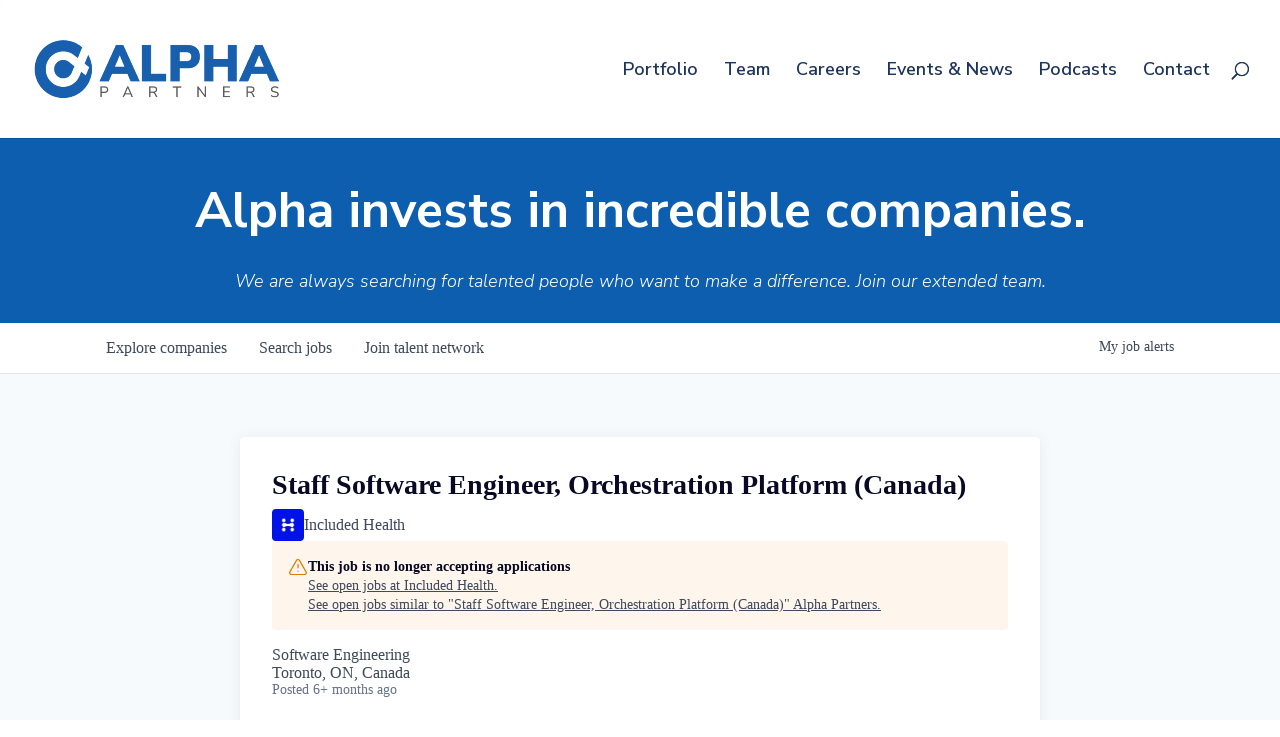

--- FILE ---
content_type: text/html; charset=utf-8
request_url: https://jobs.alphapartners.com/companies/included-health/jobs/33675755-staff-software-engineer-orchestration-platform-canada
body_size: 22759
content:
<!DOCTYPE html><html lang="en"><head><link rel="shortcut icon" href="https://cdn.filepicker.io/api/file/UwG7iTZBTjemcrbE9m51" data-next-head=""/><title data-next-head="">Staff Software Engineer, Orchestration Platform (Canada) @ Included Health | Alpha Partners Job Board</title><meta name="description" property="og:description" content="Search job openings across the Alpha Partners network." data-next-head=""/><meta charSet="utf-8" data-next-head=""/><meta name="viewport" content="initial-scale=1.0, width=device-width" data-next-head=""/><link rel="apple-touch-icon" sizes="180x180" href="https://cdn.filepicker.io/api/file/UwG7iTZBTjemcrbE9m51" data-next-head=""/><link rel="icon" type="image/png" sizes="32x32" href="https://cdn.filepicker.io/api/file/UwG7iTZBTjemcrbE9m51" data-next-head=""/><link rel="icon" type="image/png" sizes="16x16" href="https://cdn.filepicker.io/api/file/UwG7iTZBTjemcrbE9m51" data-next-head=""/><link rel="shortcut icon" href="https://cdn.filepicker.io/api/file/UwG7iTZBTjemcrbE9m51" data-next-head=""/><meta name="url" property="og:url" content="https://jobs.alphapartners.com" data-next-head=""/><meta name="type" property="og:type" content="website" data-next-head=""/><meta name="title" property="og:title" content="Alpha Partners Job Board" data-next-head=""/><meta name="image" property="og:image" content="http://cdn.filepicker.io/api/file/1W7mTdkUSuqeA3nkUBXB" data-next-head=""/><meta name="secure_url" property="og:image:secure_url" content="https://cdn.filepicker.io/api/file/1W7mTdkUSuqeA3nkUBXB" data-next-head=""/><meta name="twitter:card" content="summary_large_image" data-next-head=""/><meta name="twitter:image" content="https://cdn.filepicker.io/api/file/1W7mTdkUSuqeA3nkUBXB" data-next-head=""/><meta name="twitter:title" content="Alpha Partners Job Board" data-next-head=""/><meta name="twitter:description" content="Search job openings across the Alpha Partners network." data-next-head=""/><meta name="google-site-verification" content="CQNnZQRH0dvJgCqWABp64ULhLI69C53ULhWdJemAW_w" data-next-head=""/><script>!function(){var analytics=window.analytics=window.analytics||[];if(!analytics.initialize)if(analytics.invoked)window.console&&console.error&&console.error("Segment snippet included twice.");else{analytics.invoked=!0;analytics.methods=["trackSubmit","trackClick","trackLink","trackForm","pageview","identify","reset","group","track","ready","alias","debug","page","once","off","on","addSourceMiddleware","addIntegrationMiddleware","setAnonymousId","addDestinationMiddleware"];analytics.factory=function(e){return function(){if(window.analytics.initialized)return window.analytics[e].apply(window.analytics,arguments);var i=Array.prototype.slice.call(arguments);i.unshift(e);analytics.push(i);return analytics}};for(var i=0;i<analytics.methods.length;i++){var key=analytics.methods[i];analytics[key]=analytics.factory(key)}analytics.load=function(key,i){var t=document.createElement("script");t.type="text/javascript";t.async=!0;t.src="https://an.getro.com/analytics.js/v1/" + key + "/analytics.min.js";var n=document.getElementsByTagName("script")[0];n.parentNode.insertBefore(t,n);analytics._loadOptions=i};analytics._writeKey="VKRqdgSBA3lFoZSlbeHbrzqQkLPBcP7W";;analytics.SNIPPET_VERSION="4.16.1";
analytics.load("VKRqdgSBA3lFoZSlbeHbrzqQkLPBcP7W");

}}();</script><link rel="stylesheet" href="https://cdn-customers.getro.com/alphapartners/style.react.css??v=7d49c166ca9f24905f04271c5fbd729797522e47"/><link rel="preload" href="https://cdn.getro.com/assets/_next/static/css/b1414ae24606c043.css" as="style"/><link rel="stylesheet" href="https://cdn.getro.com/assets/_next/static/css/b1414ae24606c043.css" data-n-g=""/><noscript data-n-css=""></noscript><script defer="" nomodule="" src="https://cdn.getro.com/assets/_next/static/chunks/polyfills-42372ed130431b0a.js"></script><script id="jquery" src="https://ajax.googleapis.com/ajax/libs/jquery/3.6.0/jquery.min.js" defer="" data-nscript="beforeInteractive"></script><script src="https://cdn.getro.com/assets/_next/static/chunks/webpack-ab58b860c16628b6.js" defer=""></script><script src="https://cdn.getro.com/assets/_next/static/chunks/framework-a008f048849dfc11.js" defer=""></script><script src="https://cdn.getro.com/assets/_next/static/chunks/main-4151966bb5b4038b.js" defer=""></script><script src="https://cdn.getro.com/assets/_next/static/chunks/pages/_app-52002506ec936253.js" defer=""></script><script src="https://cdn.getro.com/assets/_next/static/chunks/a86620fd-3b4606652f1c2476.js" defer=""></script><script src="https://cdn.getro.com/assets/_next/static/chunks/8230-afd6e299f7a6ae33.js" defer=""></script><script src="https://cdn.getro.com/assets/_next/static/chunks/4000-0acb5a82151cbee6.js" defer=""></script><script src="https://cdn.getro.com/assets/_next/static/chunks/9091-5cd776e8ee5ad3a3.js" defer=""></script><script src="https://cdn.getro.com/assets/_next/static/chunks/1637-66b68fc38bc6d10a.js" defer=""></script><script src="https://cdn.getro.com/assets/_next/static/chunks/3676-4975c339fc5bc499.js" defer=""></script><script src="https://cdn.getro.com/assets/_next/static/chunks/9358-87cc633cf780c23e.js" defer=""></script><script src="https://cdn.getro.com/assets/_next/static/chunks/9117-6f216abbf55ba8cd.js" defer=""></script><script src="https://cdn.getro.com/assets/_next/static/chunks/1446-b10012f4e22f3c87.js" defer=""></script><script src="https://cdn.getro.com/assets/_next/static/chunks/5355-7de2c819d8cad6ea.js" defer=""></script><script src="https://cdn.getro.com/assets/_next/static/chunks/9582-aa7f986fdb36f43c.js" defer=""></script><script src="https://cdn.getro.com/assets/_next/static/chunks/pages/companies/%5BcompanySlug%5D/jobs/%5BjobSlug%5D-76ab4cf3f421472f.js" defer=""></script><script src="https://cdn.getro.com/assets/_next/static/wVUNz74L36J38sTj2A9V4/_buildManifest.js" defer=""></script><script src="https://cdn.getro.com/assets/_next/static/wVUNz74L36J38sTj2A9V4/_ssgManifest.js" defer=""></script><meta name="sentry-trace" content="d66aa2d8608a9cd97145fb8f86afb52e-600e90d3da3ea84e-0"/><meta name="baggage" content="sentry-environment=production,sentry-release=08a5512cff5c0e51019517bf0630219b287ce933,sentry-public_key=99c84790fa184cf49c16c34cd7113f75,sentry-trace_id=d66aa2d8608a9cd97145fb8f86afb52e,sentry-org_id=129958,sentry-sampled=false,sentry-sample_rand=0.5395714630348005,sentry-sample_rate=0.033"/><style data-styled="" data-styled-version="5.3.11">.gVRrUK{box-sizing:border-box;margin:0;min-width:0;font-family:-apple-system,BlinkMacSystemFont,'Segoe UI','Roboto','Oxygen','Ubuntu','Cantarell','Fira Sans','Droid Sans','Helvetica Neue','sans-serif';font-weight:400;font-style:normal;font-size:16px;color:#3F495A;}/*!sc*/
.fyPcag{box-sizing:border-box;margin:0;min-width:0;background-color:#F7FAFC;min-height:100vh;-webkit-flex-direction:column;-ms-flex-direction:column;flex-direction:column;-webkit-align-items:stretch;-webkit-box-align:stretch;-ms-flex-align:stretch;align-items:stretch;}/*!sc*/
.dKubqp{box-sizing:border-box;margin:0;min-width:0;}/*!sc*/
.elbZCm{box-sizing:border-box;margin:0;min-width:0;width:100%;}/*!sc*/
.dFKghv{box-sizing:border-box;margin:0;min-width:0;box-shadow:0 1px 0 0 #e5e5e5;-webkit-flex-direction:row;-ms-flex-direction:row;flex-direction:row;width:100%;background-color:#ffffff;}/*!sc*/
.byBMUo{box-sizing:border-box;margin:0;min-width:0;max-width:100%;width:100%;margin-left:auto;margin-right:auto;}/*!sc*/
@media screen and (min-width:40em){.byBMUo{width:100%;}}/*!sc*/
@media screen and (min-width:65em){.byBMUo{width:1100px;}}/*!sc*/
.fWatEX{box-sizing:border-box;margin:0;min-width:0;color:#4900FF;position:relative;-webkit-text-decoration:none;text-decoration:none;-webkit-transition:all ease 0.3s;transition:all ease 0.3s;text-transform:capitalize;-webkit-order:1;-ms-flex-order:1;order:1;padding-left:8px;padding-right:8px;padding-top:16px;padding-bottom:16px;font-size:16px;color:#3F495A;display:-webkit-box;display:-webkit-flex;display:-ms-flexbox;display:flex;-webkit-align-items:baseline;-webkit-box-align:baseline;-ms-flex-align:baseline;align-items:baseline;}/*!sc*/
@media screen and (min-width:40em){.fWatEX{text-transform:capitalize;}}/*!sc*/
@media screen and (min-width:65em){.fWatEX{text-transform:unset;}}/*!sc*/
.fWatEX span{display:none;}/*!sc*/
.fWatEX::after{content:'';position:absolute;left:0;right:0;bottom:0;height:0.125rem;background-color:#4900FF;opacity:0;-webkit-transition:opacity 0.3s;transition:opacity 0.3s;}/*!sc*/
.fWatEX:hover{color:#3F495A;}/*!sc*/
.fWatEX:active{background-color:#F7FAFC;-webkit-transform:scale(.94);-ms-transform:scale(.94);transform:scale(.94);}/*!sc*/
.fWatEX.active{font-weight:600;color:#090925;}/*!sc*/
.fWatEX.active::after{opacity:1;}/*!sc*/
@media screen and (min-width:40em){.fWatEX{padding-left:16px;padding-right:16px;}}/*!sc*/
.ekJmTQ{box-sizing:border-box;margin:0;min-width:0;display:none;}/*!sc*/
@media screen and (min-width:40em){.ekJmTQ{display:none;}}/*!sc*/
@media screen and (min-width:65em){.ekJmTQ{display:inline-block;}}/*!sc*/
.bhqgWy{box-sizing:border-box;margin:0;min-width:0;color:#4900FF;position:relative;-webkit-text-decoration:none;text-decoration:none;-webkit-transition:all ease 0.3s;transition:all ease 0.3s;text-transform:capitalize;-webkit-order:0;-ms-flex-order:0;order:0;padding-left:8px;padding-right:8px;padding-top:16px;padding-bottom:16px;font-size:16px;color:#3F495A;display:-webkit-box;display:-webkit-flex;display:-ms-flexbox;display:flex;-webkit-align-items:baseline;-webkit-box-align:baseline;-ms-flex-align:baseline;align-items:baseline;}/*!sc*/
@media screen and (min-width:40em){.bhqgWy{text-transform:capitalize;}}/*!sc*/
@media screen and (min-width:65em){.bhqgWy{text-transform:unset;}}/*!sc*/
.bhqgWy span{display:none;}/*!sc*/
.bhqgWy::after{content:'';position:absolute;left:0;right:0;bottom:0;height:0.125rem;background-color:#4900FF;opacity:0;-webkit-transition:opacity 0.3s;transition:opacity 0.3s;}/*!sc*/
.bhqgWy:hover{color:#3F495A;}/*!sc*/
.bhqgWy:active{background-color:#F7FAFC;-webkit-transform:scale(.94);-ms-transform:scale(.94);transform:scale(.94);}/*!sc*/
.bhqgWy.active{font-weight:600;color:#090925;}/*!sc*/
.bhqgWy.active::after{opacity:1;}/*!sc*/
@media screen and (min-width:40em){.bhqgWy{padding-left:16px;padding-right:16px;}}/*!sc*/
.eOYVLz{box-sizing:border-box;margin:0;min-width:0;color:#4900FF;position:relative;-webkit-text-decoration:none;text-decoration:none;-webkit-transition:all ease 0.3s;transition:all ease 0.3s;text-transform:unset;-webkit-order:2;-ms-flex-order:2;order:2;padding-left:8px;padding-right:8px;padding-top:16px;padding-bottom:16px;font-size:16px;color:#3F495A;display:-webkit-box;display:-webkit-flex;display:-ms-flexbox;display:flex;-webkit-align-items:center;-webkit-box-align:center;-ms-flex-align:center;align-items:center;}/*!sc*/
.eOYVLz span{display:none;}/*!sc*/
.eOYVLz::after{content:'';position:absolute;left:0;right:0;bottom:0;height:0.125rem;background-color:#4900FF;opacity:0;-webkit-transition:opacity 0.3s;transition:opacity 0.3s;}/*!sc*/
.eOYVLz:hover{color:#3F495A;}/*!sc*/
.eOYVLz:active{background-color:#F7FAFC;-webkit-transform:scale(.94);-ms-transform:scale(.94);transform:scale(.94);}/*!sc*/
.eOYVLz.active{font-weight:600;color:#090925;}/*!sc*/
.eOYVLz.active::after{opacity:1;}/*!sc*/
@media screen and (min-width:40em){.eOYVLz{padding-left:16px;padding-right:16px;}}/*!sc*/
.jQZwAb{box-sizing:border-box;margin:0;min-width:0;display:inline-block;}/*!sc*/
@media screen and (min-width:40em){.jQZwAb{display:inline-block;}}/*!sc*/
@media screen and (min-width:65em){.jQZwAb{display:none;}}/*!sc*/
.ioCEHO{box-sizing:border-box;margin:0;min-width:0;margin-left:auto;margin-right:16px;text-align:left;-webkit-flex-direction:column;-ms-flex-direction:column;flex-direction:column;-webkit-order:9999;-ms-flex-order:9999;order:9999;}/*!sc*/
@media screen and (min-width:40em){.ioCEHO{margin-right:16px;}}/*!sc*/
@media screen and (min-width:65em){.ioCEHO{margin-right:0;}}/*!sc*/
.iJaGyT{box-sizing:border-box;margin:0;min-width:0;position:relative;cursor:pointer;-webkit-transition:all ease 0.3s;transition:all ease 0.3s;border-radius:4px;font-size:16px;font-weight:500;display:-webkit-box;display:-webkit-flex;display:-ms-flexbox;display:flex;-webkit-tap-highlight-color:transparent;-webkit-align-items:center;-webkit-box-align:center;-ms-flex-align:center;align-items:center;font-family:-apple-system,BlinkMacSystemFont,'Segoe UI','Roboto','Oxygen','Ubuntu','Cantarell','Fira Sans','Droid Sans','Helvetica Neue','sans-serif';color:#3F495A;background-color:#FFFFFF;border-style:solid;border-color:#A3B1C2;border-width:1px;border:none;border-color:transparent;width:small;height:small;margin-top:8px;padding:8px 16px;padding-right:0;-webkit-align-self:center;-ms-flex-item-align:center;align-self:center;font-size:14px;}/*!sc*/
.iJaGyT:active{-webkit-transform:scale(.94);-ms-transform:scale(.94);transform:scale(.94);box-shadow:inset 0px 1.875px 1.875px rgba(0,0,0,0.12);}/*!sc*/
.iJaGyT:disabled{color:#A3B1C2;}/*!sc*/
.iJaGyT:hover{background-color:#F7FAFC;}/*!sc*/
.iJaGyT [role="progressbar"] > div > div{border-color:rgba(63,73,90,0.2);border-top-color:#090925;}/*!sc*/
@media screen and (min-width:40em){.iJaGyT{border-color:#A3B1C2;}}/*!sc*/
@media screen and (min-width:40em){.iJaGyT{padding-right:16px;}}/*!sc*/
.jUfIjB{box-sizing:border-box;margin:0;min-width:0;display:none;}/*!sc*/
@media screen and (min-width:40em){.jUfIjB{display:block;}}/*!sc*/
.iqghoL{box-sizing:border-box;margin:0;min-width:0;margin-left:auto !important;margin-right:auto !important;box-sizing:border-box;max-width:100%;position:static;z-index:1;margin-left:auto;margin-right:auto;width:100%;padding-top:0;padding-left:16px;padding-right:16px;padding-bottom:64px;}/*!sc*/
@media screen and (min-width:40em){.iqghoL{width:100%;}}/*!sc*/
@media screen and (min-width:65em){.iqghoL{width:1132px;}}/*!sc*/
.ebGWQq{box-sizing:border-box;margin:0;min-width:0;-webkit-box-pack:justify;-webkit-justify-content:space-between;-ms-flex-pack:justify;justify-content:space-between;margin-bottom:24px;-webkit-flex-direction:column;-ms-flex-direction:column;flex-direction:column;width:100%;}/*!sc*/
@media screen and (min-width:40em){.ebGWQq{-webkit-flex-direction:row;-ms-flex-direction:row;flex-direction:row;}}/*!sc*/
@media screen and (min-width:65em){.ebGWQq{-webkit-flex-direction:row;-ms-flex-direction:row;flex-direction:row;}}/*!sc*/
.dsHaKT{box-sizing:border-box;margin:0;min-width:0;gap:24px;-webkit-flex-direction:column;-ms-flex-direction:column;flex-direction:column;width:100%;}/*!sc*/
.iaKmHE{box-sizing:border-box;margin:0;min-width:0;font-size:28px;margin-bottom:8px;color:#090925;}/*!sc*/
.iKYCNv{box-sizing:border-box;margin:0;min-width:0;-webkit-column-gap:8px;column-gap:8px;cursor:pointer;-webkit-align-items:center;-webkit-box-align:center;-ms-flex-align:center;align-items:center;}/*!sc*/
.iKYCNv color{main:#3F495A;dark:#090925;subtle:#67738B;placeholder:#8797AB;link:#3F495A;link-accent:#4900FF;error:#D90218;}/*!sc*/
.hRzXmX{box-sizing:border-box;margin:0;min-width:0;width:32px;}/*!sc*/
.ijjZxr{box-sizing:border-box;margin:0;min-width:0;margin-bottom:16px;}/*!sc*/
.kGAAEy{box-sizing:border-box;margin:0;min-width:0;-webkit-flex-direction:column;-ms-flex-direction:column;flex-direction:column;gap:8px;}/*!sc*/
.dkjSzf{box-sizing:border-box;margin:0;min-width:0;font-weight:600;font-size:14px;color:#090925;}/*!sc*/
.eRlSKr{box-sizing:border-box;margin:0;min-width:0;color:#3F495A!important;font-weight:500;}/*!sc*/
.lhPfhV{box-sizing:border-box;margin:0;min-width:0;-webkit-column-gap:8px;column-gap:8px;-webkit-box-pack:justify;-webkit-justify-content:space-between;-ms-flex-pack:justify;justify-content:space-between;}/*!sc*/
.hQNFTd{box-sizing:border-box;margin:0;min-width:0;row-gap:8px;-webkit-flex-direction:column;-ms-flex-direction:column;flex-direction:column;}/*!sc*/
.fLzXDu{box-sizing:border-box;margin:0;min-width:0;font-size:14px;color:#67738B;}/*!sc*/
.crBMPy{box-sizing:border-box;margin:0;min-width:0;margin-top:40px;}/*!sc*/
.crBMPy li:not(:last-child){margin-bottom:8px;}/*!sc*/
.crBMPy p,.crBMPy span,.crBMPy div,.crBMPy li,.crBMPy ol,.crBMPy ul{color:#3F495A;font-size:16px!important;line-height:140%!important;margin:0 auto 16px;}/*!sc*/
.crBMPy h1,.crBMPy h2,.crBMPy h3,.crBMPy h4,.crBMPy h5,.crBMPy h6{color:#090925;}/*!sc*/
.crBMPy h4,.crBMPy h5,.crBMPy h6{font-size:16px;margin:0 auto 16px;}/*!sc*/
.crBMPy h1:not(:first-child){font-size:24px;margin:48px auto 16px;}/*!sc*/
.crBMPy h2:not(:first-child){font-size:20px;margin:32px auto 16px;}/*!sc*/
.crBMPy h3:not(:first-child){font-size:18px;margin:24px auto 16px;}/*!sc*/
.crBMPy ul{padding:0 0 0 32px;}/*!sc*/
.crBMPy a{color:#3F495A !important;}/*!sc*/
.iIGtVd{box-sizing:border-box;margin:0;min-width:0;max-width:600px;margin:0 auto;}/*!sc*/
.friAmK{box-sizing:border-box;margin:0;min-width:0;padding-bottom:40px;margin-top:40px;}/*!sc*/
.bOyPTM{box-sizing:border-box;margin:0;min-width:0;gap:40px;margin-top:40px;-webkit-align-items:center;-webkit-box-align:center;-ms-flex-align:center;align-items:center;-webkit-box-pack:justify;-webkit-justify-content:space-between;-ms-flex-pack:justify;justify-content:space-between;-webkit-flex-direction:column;-ms-flex-direction:column;flex-direction:column;}/*!sc*/
@media screen and (min-width:40em){.bOyPTM{-webkit-flex-direction:row;-ms-flex-direction:row;flex-direction:row;}}/*!sc*/
.kkTXM{box-sizing:border-box;margin:0;min-width:0;-webkit-text-decoration-line:underline;text-decoration-line:underline;cursor:pointer;display:block;text-align:center;color:#3F495A !important;font-size:14px;line-height:22px;}/*!sc*/
.fIUOoG{box-sizing:border-box;margin:0;min-width:0;justify-self:flex-end;margin-top:auto;-webkit-flex-direction:row;-ms-flex-direction:row;flex-direction:row;width:100%;background-color:transparent;padding-top:32px;padding-bottom:32px;}/*!sc*/
.Jizzq{box-sizing:border-box;margin:0;min-width:0;width:100%;margin-left:auto;margin-right:auto;-webkit-flex-direction:column;-ms-flex-direction:column;flex-direction:column;text-align:center;}/*!sc*/
@media screen and (min-width:40em){.Jizzq{width:1100px;}}/*!sc*/
.fONCsf{box-sizing:border-box;margin:0;min-width:0;color:#4900FF;-webkit-align-self:center;-ms-flex-item-align:center;align-self:center;margin-bottom:16px;color:#090925;width:120px;}/*!sc*/
.bfORaf{box-sizing:border-box;margin:0;min-width:0;color:currentColor;width:100%;height:auto;}/*!sc*/
.gkPOSa{box-sizing:border-box;margin:0;min-width:0;-webkit-flex-direction:row;-ms-flex-direction:row;flex-direction:row;-webkit-box-pack:center;-webkit-justify-content:center;-ms-flex-pack:center;justify-content:center;-webkit-flex-wrap:wrap;-ms-flex-wrap:wrap;flex-wrap:wrap;}/*!sc*/
.hDtUlk{box-sizing:border-box;margin:0;min-width:0;-webkit-appearance:none;-moz-appearance:none;appearance:none;display:inline-block;text-align:center;line-height:inherit;-webkit-text-decoration:none;text-decoration:none;font-size:inherit;padding-left:16px;padding-right:16px;padding-top:8px;padding-bottom:8px;color:#ffffff;background-color:#4900FF;border:none;border-radius:4px;padding-left:8px;padding-right:8px;font-size:16px;position:relative;z-index:2;cursor:pointer;-webkit-transition:all ease 0.3s;transition:all ease 0.3s;border-radius:4px;font-weight:500;display:-webkit-box;display:-webkit-flex;display:-ms-flexbox;display:flex;-webkit-tap-highlight-color:transparent;-webkit-align-items:center;-webkit-box-align:center;-ms-flex-align:center;align-items:center;font-family:-apple-system,BlinkMacSystemFont,'Segoe UI','Roboto','Oxygen','Ubuntu','Cantarell','Fira Sans','Droid Sans','Helvetica Neue','sans-serif';color:#3F495A;background-color:transparent;border-style:solid;border-color:#A3B1C2;border-width:1px;border:none;-webkit-box-pack:unset;-webkit-justify-content:unset;-ms-flex-pack:unset;justify-content:unset;-webkit-text-decoration:none;text-decoration:none;white-space:nowrap;margin-right:16px;padding:0;color:#67738B;padding-top:4px;padding-bottom:4px;font-size:12px;}/*!sc*/
.hDtUlk:active{-webkit-transform:scale(.94);-ms-transform:scale(.94);transform:scale(.94);box-shadow:inset 0px 1.875px 1.875px rgba(0,0,0,0.12);}/*!sc*/
.hDtUlk:disabled{color:#A3B1C2;}/*!sc*/
.hDtUlk:hover{-webkit-text-decoration:underline;text-decoration:underline;}/*!sc*/
.hDtUlk [role="progressbar"] > div > div{border-color:rgba(63,73,90,0.2);border-top-color:#090925;}/*!sc*/
data-styled.g1[id="sc-aXZVg"]{content:"gVRrUK,fyPcag,dKubqp,elbZCm,dFKghv,byBMUo,fWatEX,ekJmTQ,bhqgWy,eOYVLz,jQZwAb,ioCEHO,iJaGyT,jUfIjB,iqghoL,ebGWQq,dsHaKT,iaKmHE,iKYCNv,hRzXmX,ijjZxr,kGAAEy,dkjSzf,eRlSKr,lhPfhV,hQNFTd,fLzXDu,crBMPy,iIGtVd,friAmK,bOyPTM,kkTXM,fIUOoG,Jizzq,fONCsf,bfORaf,gkPOSa,hDtUlk,"}/*!sc*/
.fteAEG{display:-webkit-box;display:-webkit-flex;display:-ms-flexbox;display:flex;}/*!sc*/
data-styled.g2[id="sc-gEvEer"]{content:"fteAEG,"}/*!sc*/
.flWBVF{box-sizing:border-box;margin:0;min-width:0;container-type:inline-size;container-name:hero;}/*!sc*/
.ha-dHtU{box-sizing:border-box;margin:0;min-width:0;position:relative;background-size:cover;background-position:center center;text-align:center;padding-top:32px;padding-bottom:32px;color:#ffffff;}/*!sc*/
@media (min-width:480px){.ha-dHtU{padding:calc(10 * 0.5rem) 0;}}/*!sc*/
.ha-dHtU::before{content:'';position:absolute;left:0;right:0;top:0;bottom:0;background-color:#0D5EAF;z-index:2;}/*!sc*/
.cmDbPT{box-sizing:border-box;margin:0;min-width:0;margin-left:auto !important;margin-right:auto !important;box-sizing:border-box;max-width:100%;position:relative;z-index:3;margin-left:auto;margin-right:auto;width:100%;padding-top:0;padding-left:16px;padding-right:16px;}/*!sc*/
@media screen and (min-width:40em){.cmDbPT{width:100%;}}/*!sc*/
@media screen and (min-width:65em){.cmDbPT{width:1132px;}}/*!sc*/
.bsENgY{box-sizing:border-box;margin:0;min-width:0;max-width:900px;position:relative;text-align:center;font-size:18px;font-weight:500;font-family:inherit;margin-left:auto;margin-right:auto;margin-top:0;margin-bottom:0;color:inherit;}/*!sc*/
@media screen and (min-width:40em){.bsENgY{font-size:32px;}}/*!sc*/
.pKjCT{box-sizing:border-box;margin:0;min-width:0;position:relative;font-weight:300;font-style:italic;color:inherit;font-size:16px;margin-top:16px;margin-left:auto;margin-right:auto;margin-bottom:0;}/*!sc*/
.pKjCT:first-child{margin-top:0;}/*!sc*/
@media screen and (min-width:40em){.pKjCT{font-size:18px;}}/*!sc*/
.gwmNXr{box-sizing:border-box;margin:0;min-width:0;}/*!sc*/
.eBWkFz{box-sizing:border-box;margin:0;min-width:0;padding:32px;box-shadow:0px 1px 2px 0px rgba(27,36,50,0.04),0px 1px 16px 0px rgba(27,36,50,0.06);border-radius:4px;background-color:#FFFFFF;margin-left:auto;margin-right:auto;width:100%;-webkit-flex-direction:column;-ms-flex-direction:column;flex-direction:column;padding-left:16px;padding-right:16px;margin-top:64px;max-width:800px;margin-left:auto;margin-right:auto;}/*!sc*/
@media screen and (min-width:40em){.eBWkFz{padding-left:32px;padding-right:32px;}}/*!sc*/
.jBogQf{box-sizing:border-box;margin:0;min-width:0;position:relative;width:100%;-webkit-align-items:start;-webkit-box-align:start;-ms-flex-align:start;align-items:start;}/*!sc*/
.ddKpAl{box-sizing:border-box;margin:0;min-width:0;-webkit-flex:1 1;-ms-flex:1 1;flex:1 1;}/*!sc*/
.VWXkL{box-sizing:border-box;margin:0;min-width:0;position:relative;font-weight:500;color:#3F495A;height:100%;width:100%;border-radius:4px;}/*!sc*/
.cVYRew{box-sizing:border-box;margin:0;min-width:0;max-width:100%;height:auto;border-radius:4px;overflow:hidden;object-fit:contain;width:100%;height:100%;}/*!sc*/
.hPknKP{box-sizing:border-box;margin:0;min-width:0;background-color:#FEF5EC;text-align:left;-webkit-align-items:flex-start;-webkit-box-align:flex-start;-ms-flex-align:flex-start;align-items:flex-start;-webkit-flex:0 0 auto;-ms-flex:0 0 auto;flex:0 0 auto;padding:16px;border-radius:4px;line-height:1.4;gap:16px;}/*!sc*/
.jDfdPi{box-sizing:border-box;margin:0;min-width:0;height:20px;width:20px;}/*!sc*/
.kgAlEH{box-sizing:border-box;margin:0;min-width:0;color:#DE7B02;-webkit-align-items:center;-webkit-box-align:center;-ms-flex-align:center;align-items:center;-webkit-flex:0 0 auto;-ms-flex:0 0 auto;flex:0 0 auto;}/*!sc*/
.cYMjnh{box-sizing:border-box;margin:0;min-width:0;font-weight:500;font-size:14px;color:#3F495A;}/*!sc*/
.exMvxQ{box-sizing:border-box;margin:0;min-width:0;-webkit-text-decoration:none;text-decoration:none;color:currentColor;width:100%;height:auto;}/*!sc*/
data-styled.g3[id="sc-eqUAAy"]{content:"flWBVF,ha-dHtU,cmDbPT,bsENgY,pKjCT,gwmNXr,eBWkFz,jBogQf,ddKpAl,VWXkL,cVYRew,hPknKP,jDfdPi,kgAlEH,cYMjnh,exMvxQ,"}/*!sc*/
.gQycbC{display:-webkit-box;display:-webkit-flex;display:-ms-flexbox;display:flex;}/*!sc*/
data-styled.g4[id="sc-fqkvVR"]{content:"gQycbC,"}/*!sc*/
</style></head><body id="main-wrapper" class="custom-design-alphapartners"><div id="root"></div><div id="__next"><div class="sc-aXZVg gVRrUK"><div class="" style="position:fixed;top:0;left:0;height:2px;background:transparent;z-index:99999999999;width:100%"><div class="" style="height:100%;background:#4900FF;transition:all 500ms ease;width:0%"><div style="box-shadow:0 0 10px #4900FF, 0 0 10px #4900FF;width:5%;opacity:1;position:absolute;height:100%;transition:all 500ms ease;transform:rotate(3deg) translate(0px, -4px);left:-10rem"></div></div></div><div id="wlc-main" class="sc-aXZVg sc-gEvEer fyPcag fteAEG network-container"><div data-testid="custom-header" id="alphapartners-custom-header" class="sc-aXZVg dKubqp alphapartners-custom-part">
<div
  class="cd-wrapper home page-template-default page page-id-2905 et-tb-has-template et-tb-has-footer et_bloom et_button_no_icon et_pb_button_helper_class et_fullwidth_nav et_fixed_nav et_show_nav et_primary_nav_dropdown_animation_fade et_secondary_nav_dropdown_animation_fade et_header_style_left et_cover_background et_pb_gutter windows et_pb_gutters3 et_pb_pagebuilder_layout et_no_sidebar et_divi_theme et-db chrome">
  <header id="main-header" data-height-onload="138" data-height-loaded="true" data-fixed-height-onload="138" class=""
    style="top: 0px;">
    <div class="container clearfix et_menu_container">
      <div class="logo_container">
        <span class="logo_helper"></span>
        <a href="https://alphapartners.com/">
          <img src="https://cdn-customers.getro.com/alphapartners/images/Alpha-Logo-500px.png" width="589" height="142"
            alt="Alpha Partners" id="logo" data-height-percentage="43" data-actual-width="589" data-actual-height="142">
        </a>
      </div>
      <div id="et-top-navigation" data-height="124" data-fixed-height="40" style="padding-left: 276px;">
        <nav id="top-menu-nav">
          <ul id="top-menu" class="nav">
            <li class="menu-item menu-item-type-post_type menu-item-object-page menu-item-3776"><a
                href="https://alphapartners.com/portfolio/">Portfolio</a></li>
            <li class="menu-item menu-item-type-post_type menu-item-object-page menu-item-3775"><a
                href="https://alphapartners.com/team/">Team</a></li>
            <li class="menu-item menu-item-type-custom menu-item-object-custom menu-item-4336"><a
                href="https://jobs.alphapartners.com/">Careers</a></li>
            <li class="menu-item menu-item-type-post_type menu-item-object-page menu-item-3782"><a
                href="https://alphapartners.com/news/">Events &amp; News</a></li>
            <li class="menu-item menu-item-type-post_type menu-item-object-page menu-item-4052"><a
                href="https://alphapartners.com/democratizing-alpha/">Podcasts</a></li>
            <li class="menu-item menu-item-type-post_type menu-item-object-page menu-item-3777"><a
                href="https://alphapartners.com/contact-us/">Contact</a></li>
          </ul>
        </nav>



        <div id="et_top_search">
          <span id="et_search_icon"></span>
        </div>

        <div id="et_mobile_nav_menu">
          <div class="mobile_nav closed">
            <span class="select_page">Select Page</span>
            <span class="mobile_menu_bar mobile_menu_bar_toggle"></span>
            <ul id="mobile_menu" class="et_mobile_menu" style="display: none;">
              <li class="menu-item menu-item-type-post_type menu-item-object-page menu-item-3776 et_first_mobile_item">
                <a href="https://alphapartners.com/portfolio/">Portfolio</a>
              </li>
              <li class="menu-item menu-item-type-post_type menu-item-object-page menu-item-3775"><a
                  href="https://alphapartners.com/team/">Team</a></li>
              <li class="menu-item menu-item-type-custom menu-item-object-custom menu-item-4336"><a
                  href="https://jobs.alphapartners.com/">Careers</a></li>
              <li class="menu-item menu-item-type-custom menu-item-object-custom menu-item-4108"><a target="_blank"
                  rel="noopener" href="https://www.apspac.com/">SPAC Interest</a></li>
              <li class="menu-item menu-item-type-post_type menu-item-object-page menu-item-3782"><a
                  href="https://alphapartners.com/news/">Events &amp; News</a></li>
              <li class="menu-item menu-item-type-post_type menu-item-object-page menu-item-4052"><a
                  href="https://alphapartners.com/democratizing-alpha/">Podcasts</a></li>
              <li class="menu-item menu-item-type-post_type menu-item-object-page menu-item-3777"><a
                  href="https://alphapartners.com/contact-us/">Contact</a></li>
            </ul>
          </div>
        </div>
      </div> 
    </div> 
    <div class="et_search_outer">
      <div class="container et_search_form_container">
        <form role="search" method="get" class="et-search-form" action="https://alphapartners.com/">
          <input type="search" class="et-search-field" placeholder="Search …" value="" name="s" title="Search for:">
        </form>
        <span class="et_close_search_field"></span>
      </div>
    </div>
  </header>

</div>



</div><div width="1" class="sc-aXZVg elbZCm"><div class="sc-eqUAAy flWBVF job-board-hero"><div data-testid="default-hero" color="white" class="sc-eqUAAy ha-dHtU network-hero"><div width="1,1,1132px" class="sc-eqUAAy cmDbPT container custom-design-alphapartners" data-testid="container"><h2 class="sc-eqUAAy bsENgY job-tagline" data-testid="tagline" font-size="3,32px" font-weight="medium" font-family="inherit" color="inherit">Alpha invests in incredible companies. </h2><div data-testid="subtitle" class="sc-eqUAAy pKjCT subtitle" font-weight="default" font-style="italic" color="inherit" font-size="2,3"><span class="sc-eqUAAy gwmNXr">We are always searching for talented people who want to make a difference. Join our extended team.</span></div></div></div></div><div id="content"><div data-testid="navbar" width="1" class="sc-aXZVg sc-gEvEer dFKghv fteAEG"><div width="1,1,1100px" class="sc-aXZVg sc-gEvEer byBMUo fteAEG"><a href="/jobs" class="sc-aXZVg fWatEX theme_only " font-size="2" color="text.main" display="flex"><div display="none,none,inline-block" class="sc-aXZVg ekJmTQ">Search </div>jobs</a><a href="/companies" class="sc-aXZVg bhqgWy theme_only " font-size="2" color="text.main" display="flex"><div display="none,none,inline-block" class="sc-aXZVg ekJmTQ">Explore </div>companies</a><a href="/talent-network" class="sc-aXZVg eOYVLz theme_only " font-size="2" color="text.main" display="flex"><div display="none,none,inline-block" class="sc-aXZVg ekJmTQ">Join talent network</div><div display="inline-block,inline-block,none" class="sc-aXZVg jQZwAb">Talent</div></a><div order="9999" class="sc-aXZVg sc-gEvEer ioCEHO fteAEG"><div class="sc-aXZVg sc-gEvEer iJaGyT fteAEG theme_only" data-testid="my-job-alerts-button" font-size="14px">My <span class="sc-aXZVg jUfIjB">job </span>alerts</div></div></div></div><div width="1,1,1132px" data-testid="container" class="sc-aXZVg iqghoL"><script data-testid="job-ldjson" type="application/ld+json" async="">{"@context":"https://schema.org/","@type":"JobPosting","title":"Staff Software Engineer, Orchestration Platform (Canada)","description":"<section><div><b>About the role:</b></div> <div><br></div> <div><span>Included Health is building a next generation healthcare technology and is looking for an experienced backend engineer to join the Orchestration Platform team. This team will build orchestration capabilities that our application teams can leverage to create the right experience for members to drive meaningful outcomes. Healthcare interactions can involve long running processes and span multiple people, processes and touchpoints. It can require a member to complete several services, both internal and external, to achieve an outcome. The orchestration platform not only provides the rails for completing these individual services but also sequences them to minimize human interaction, streamline and automate workflows for our members.</span></div> <div><span>The building blocks and core services this team builds will allow for rapid development of workflows across the company and allow for consistent, scalable and reliable execution and tracking. The ideal candidate for this role is a strong cross-functional technical leader who can build software that meets the highest standards in quality, scalability and reliability. Reporting to the Director of Infrastructure, you will be working across all Engineering teams including Front End, Mobile and Backend, and collaborating with your Engineering Manager to define and execute a multi-year vision. You will be expected to break down and execute large, cross-functional projects. This is a great opportunity to have a broad-sized impact across the Company fostering collaboration between Product and Infrastructure Orgs and unlocking the next wave of growth for the company.</span></div> <div><br></div> <div><b>About the team:</b></div> <div><span>We are a fast, hard-working group with diverse backgrounds and deeply committed to our mission and our members. We believe shipping 80% of the value faster and learning is the best way to maximize impact. We also recognize that we won’t get technology, tooling or processes right on our first try and seek ways to continuously improve ourselves. We believe success comes from optimizing for the whole and welcome everyone’s ideas to the table. We focus on intentional growth so we can expand our skills and apply them to accomplish new goals. We are dedicated to helping each other be our best.</span></div></section><section><h3>What you will do:</h3> <ul> <li>Lead ambitious technical projects that interact with a wide variety of teams within the company.</li> <li>Create and maintain best-in-class backend systems that enable all our product teams and provide consistent, reliable experiences for our members.</li> <li>Partner with Engineering and Product Leadership to design core, foundational services that have broad impact across the Engineering organization.</li> <li>Identify, define, and implement impactful work that enables our Product teams.</li> </ul></section><section><h3>About You:</h3> <ul> <li>A proven, hands-on software engineer who has experience building backend service platforms that abstracts complexity away from and simplifies the lives of product engineers.</li> <li>Demonstrated ability to refactor, re-architect and unify core backend services to a high level of scalability, availability and reliability.</li> <li>You tend to become a subject matter expert in any code you dive into, and demonstrate strong product ownership in your team’s work.</li> <li>Desire to grow in your role and take on challenging initiatives with broad-sized impact across the Company. Collaborate with tight-knit teams - teach us what you know and learn from us.</li> <li>You optimize for impact over progress and have a bias towards action.</li> <li>Bachelor’s degree or equivalent in Computer Science, Information Science disciplines, or comparable STEM-related degree.</li> </ul></section><section><h3>Bonus:</h3> <ul> <li>Temporal Experience</li> <li>Golang experience</li> <li>GraphQL integrations</li> </ul></section><section><div><span>#LI-JH1</span></div> <div>#LI-Remote</div> <div><br></div> <div><b>About Included Health</b></div> <div><br></div> <div>Included Health is a new kind of healthcare company, delivering integrated virtual care and navigation. We’re on a mission to raise the standard of healthcare for everyone. We break down barriers to provide high-quality care for every person in every community — no matter where they are in their health journey or what type of care they need, from acute to chronic, behavioral to physical. We offer our members care guidance, advocacy, and access to personalized virtual and in-person care for everyday and urgent care, primary care, behavioral health, and specialty care. It’s all included. Learn more at<b> </b><a href=\"http://includedhealth.com\"><b>includedhealth.com</b></a><b>. </b> </div> <div><br></div> <div><span>-----</span></div> <div><i>Included Health is an Equal Opportunity Employer and considers applicants for employment without regard to race, color, religion, sex, orientation, national origin, age, disability, genetics or any other basis forbidden under federal, state, or local law. Included Health considers all qualified applicants in accordance with the San Francisco Fair Chance Ordinance.</i></div></section>","datePosted":"2024-01-30T18:43:10.359Z","validThrough":"2024-04-19","employmentType":[],"hiringOrganization":{"@type":"Organization","name":"Included Health","description":"Included Health is a new kind of healthcare company, delivering integrated virtual care and navigation. We’re on a mission to raise the standard of healthcare for everyone. We break down barriers to provide high-quality care for every person in every community — no matter where they are in their health journey or what type of care they need, from acute to chronic, behavioral to physical. We offer our members care guidance, advocacy, and access to personalized virtual and in-person care for everyday and urgent care, primary care, behavioral health, and specialty care. It’s all included. Learn more at includedhealth.com.","numberOfEmployees":1364,"address":[{"address":{"@type":"PostalAddress","addressLocality":"San Francisco, CA, USA"}},{"address":{"@type":"PostalAddress","addressLocality":"New York, NY, USA"}}],"sameAs":"https://includedhealth.com","url":"https://includedhealth.com","logo":"https://cdn.getro.com/companies/46068d8d-38f9-4a55-9c59-3d000f64bae8-1760578132","keywords":"Health, Hospital & Health Care"},"jobLocation":{"@type":"Place","address":{"@type":"PostalAddress","addressLocality":"Toronto, ON, Canada"}},"baseSalary":{"@type":"MonetaryAmount","currency":null,"value":{"@type":"QuantitativeValue","minValue":null,"maxValue":null,"unitText":"PERIOD_NOT_DEFINED"}}}</script><div width="100%" data-testid="edit-box" class="sc-eqUAAy eBWkFz"><div data-testid="content" width="1" class="sc-eqUAAy sc-fqkvVR jBogQf gQycbC"><div class="sc-eqUAAy ddKpAl"><div width="100%" class="sc-aXZVg sc-gEvEer ebGWQq fteAEG"><div width="100%" class="sc-aXZVg sc-gEvEer dsHaKT fteAEG"><div width="100%" class="sc-aXZVg elbZCm"><h2 font-size="28px" color="text.dark" class="sc-aXZVg iaKmHE">Staff Software Engineer, Orchestration Platform (Canada)</h2><div color="text" class="sc-aXZVg sc-gEvEer iKYCNv fteAEG"><div width="32" class="sc-aXZVg hRzXmX"><div data-testid="profile-picture" class="sc-eqUAAy sc-fqkvVR VWXkL gQycbC"><img data-testid="image" src="https://cdn.getro.com/companies/46068d8d-38f9-4a55-9c59-3d000f64bae8-1760578132" alt="Included Health" class="sc-eqUAAy cVYRew"/></div></div><p class="sc-aXZVg dKubqp">Included Health</p></div></div><div class="sc-aXZVg ijjZxr"><div class="sc-eqUAAy sc-fqkvVR hPknKP gQycbC"><div color="warning" class="sc-eqUAAy sc-fqkvVR kgAlEH gQycbC"><svg xmlns="http://www.w3.org/2000/svg" width="20px" height="20px" viewBox="0 0 24 24" fill="none" stroke="currentColor" stroke-width="1.5" stroke-linecap="round" stroke-linejoin="round" class="sc-eqUAAy jDfdPi sc-eqUAAy jDfdPi" aria-hidden="true" data-testid="icon-warning"><path d="m21.73 18-8-14a2 2 0 0 0-3.48 0l-8 14A2 2 0 0 0 4 21h16a2 2 0 0 0 1.73-3Z"></path><line x1="12" x2="12" y1="9" y2="13"></line><line x1="12" x2="12.01" y1="17" y2="17"></line></svg></div><div color="text.main" class="sc-eqUAAy cYMjnh"><div class="sc-aXZVg sc-gEvEer kGAAEy fteAEG"><P font-weight="600" font-size="14px" color="text.dark" class="sc-aXZVg dkjSzf">This job is no longer accepting applications</P><a href="/companies/included-health#content" class="sc-aXZVg eRlSKr">See open jobs at <!-- -->Included Health<!-- -->.</a><a href="/jobs?q=Staff%20Software%20Engineer,%20Orchestration%20Platform%20(Canada)" class="sc-aXZVg eRlSKr">See open jobs similar to &quot;<!-- -->Staff Software Engineer, Orchestration Platform (Canada)<!-- -->&quot; <!-- -->Alpha Partners<!-- -->.</a></div></div></div></div><div class="sc-aXZVg sc-gEvEer lhPfhV fteAEG"><div class="sc-aXZVg sc-gEvEer hQNFTd fteAEG"><div class="sc-aXZVg dKubqp">Software Engineering<!-- --> <!-- --> </div><div class="sc-aXZVg dKubqp">Toronto, ON, Canada</div><div font-size="14px" color="text.subtle" class="sc-aXZVg fLzXDu">Posted<!-- --> <!-- -->6+ months ago</div></div></div></div></div><div class="sc-aXZVg crBMPy"><div data-testid="careerPage"><section><div><b>About the role:</b></div>  <div><span>Included Health is building a next generation healthcare technology and is looking for an experienced backend engineer to join the Orchestration Platform team. This team will build orchestration capabilities that our application teams can leverage to create the right experience for members to drive meaningful outcomes. Healthcare interactions can involve long running processes and span multiple people, processes and touchpoints. It can require a member to complete several services, both internal and external, to achieve an outcome. The orchestration platform not only provides the rails for completing these individual services but also sequences them to minimize human interaction, streamline and automate workflows for our members.</span></div> <div><span>The building blocks and core services this team builds will allow for rapid development of workflows across the company and allow for consistent, scalable and reliable execution and tracking. The ideal candidate for this role is a strong cross-functional technical leader who can build software that meets the highest standards in quality, scalability and reliability. Reporting to the Director of Infrastructure, you will be working across all Engineering teams including Front End, Mobile and Backend, and collaborating with your Engineering Manager to define and execute a multi-year vision. You will be expected to break down and execute large, cross-functional projects. This is a great opportunity to have a broad-sized impact across the Company fostering collaboration between Product and Infrastructure Orgs and unlocking the next wave of growth for the company.</span></div>  <div><b>About the team:</b></div> <div><span>We are a fast, hard-working group with diverse backgrounds and deeply committed to our mission and our members. We believe shipping 80% of the value faster and learning is the best way to maximize impact. We also recognize that we won’t get technology, tooling or processes right on our first try and seek ways to continuously improve ourselves. We believe success comes from optimizing for the whole and welcome everyone’s ideas to the table. We focus on intentional growth so we can expand our skills and apply them to accomplish new goals. We are dedicated to helping each other be our best.</span></div></section><section><h3>What you will do:</h3> <ul> <li>Lead ambitious technical projects that interact with a wide variety of teams within the company.</li> <li>Create and maintain best-in-class backend systems that enable all our product teams and provide consistent, reliable experiences for our members.</li> <li>Partner with Engineering and Product Leadership to design core, foundational services that have broad impact across the Engineering organization.</li> <li>Identify, define, and implement impactful work that enables our Product teams.</li> </ul></section><section><h3>About You:</h3> <ul> <li>A proven, hands-on software engineer who has experience building backend service platforms that abstracts complexity away from and simplifies the lives of product engineers.</li> <li>Demonstrated ability to refactor, re-architect and unify core backend services to a high level of scalability, availability and reliability.</li> <li>You tend to become a subject matter expert in any code you dive into, and demonstrate strong product ownership in your team’s work.</li> <li>Desire to grow in your role and take on challenging initiatives with broad-sized impact across the Company. Collaborate with tight-knit teams - teach us what you know and learn from us.</li> <li>You optimize for impact over progress and have a bias towards action.</li> <li>Bachelor’s degree or equivalent in Computer Science, Information Science disciplines, or comparable STEM-related degree.</li> </ul></section><section><h3>Bonus:</h3> <ul> <li>Temporal Experience</li> <li>Golang experience</li> <li>GraphQL integrations</li> </ul></section><section><div><span>#LI-JH1</span></div> <div>#LI-Remote</div>  <div><b>About Included Health</b></div>  <div>Included Health is a new kind of healthcare company, delivering integrated virtual care and navigation. We’re on a mission to raise the standard of healthcare for everyone. We break down barriers to provide high-quality care for every person in every community — no matter where they are in their health journey or what type of care they need, from acute to chronic, behavioral to physical. We offer our members care guidance, advocacy, and access to personalized virtual and in-person care for everyday and urgent care, primary care, behavioral health, and specialty care. It’s all included. Learn more at<b> </b><a href="http://includedhealth.com"><b>includedhealth.com</b></a><b>. </b> </div>  <div><span>-----</span></div> <div><i>Included Health is an Equal Opportunity Employer and considers applicants for employment without regard to race, color, religion, sex, orientation, national origin, age, disability, genetics or any other basis forbidden under federal, state, or local law. Included Health considers all qualified applicants in accordance with the San Francisco Fair Chance Ordinance.</i></div></section></div></div><div class="sc-aXZVg iIGtVd"><div class="sc-aXZVg friAmK"><div class="sc-eqUAAy sc-fqkvVR hPknKP gQycbC"><div color="warning" class="sc-eqUAAy sc-fqkvVR kgAlEH gQycbC"><svg xmlns="http://www.w3.org/2000/svg" width="20px" height="20px" viewBox="0 0 24 24" fill="none" stroke="currentColor" stroke-width="1.5" stroke-linecap="round" stroke-linejoin="round" class="sc-eqUAAy jDfdPi sc-eqUAAy jDfdPi" aria-hidden="true" data-testid="icon-warning"><path d="m21.73 18-8-14a2 2 0 0 0-3.48 0l-8 14A2 2 0 0 0 4 21h16a2 2 0 0 0 1.73-3Z"></path><line x1="12" x2="12" y1="9" y2="13"></line><line x1="12" x2="12.01" y1="17" y2="17"></line></svg></div><div color="text.main" class="sc-eqUAAy cYMjnh"><div class="sc-aXZVg sc-gEvEer kGAAEy fteAEG"><P font-weight="600" font-size="14px" color="text.dark" class="sc-aXZVg dkjSzf">This job is no longer accepting applications</P><a href="/companies/included-health#content" class="sc-aXZVg eRlSKr">See open jobs at <!-- -->Included Health<!-- -->.</a><a href="/jobs?q=Staff%20Software%20Engineer,%20Orchestration%20Platform%20(Canada)" class="sc-aXZVg eRlSKr">See open jobs similar to &quot;<!-- -->Staff Software Engineer, Orchestration Platform (Canada)<!-- -->&quot; <!-- -->Alpha Partners<!-- -->.</a></div></div></div></div><div class="sc-aXZVg sc-gEvEer bOyPTM fteAEG"><a color="#3F495A !important" font-size="14px" href="/companies/included-health#content" class="sc-aXZVg kkTXM">See more open positions at <!-- -->Included Health</a></div></div></div></div></div><div data-rht-toaster="" style="position:fixed;z-index:9999;top:16px;left:16px;right:16px;bottom:16px;pointer-events:none"></div></div></div></div><div class="sc-aXZVg sc-gEvEer fIUOoG fteAEG powered-by-footer" data-testid="site-footer" width="1"><div width="1,1100px" class="sc-aXZVg sc-gEvEer Jizzq fteAEG"><a class="sc-aXZVg fONCsf theme_only" href="https://www.getro.com/vc" target="_blank" data-testid="footer-getro-logo" color="text.dark" width="120px" aria-label="Powered by Getro.com"><div color="currentColor" width="100%" height="auto" class="sc-eqUAAy exMvxQ sc-aXZVg bfORaf"><svg fill="currentColor" viewBox="0 0 196 59" xmlns="http://www.w3.org/2000/svg" style="display:block"><path class="Logo__powered-by" fill="#7C899C" d="M.6 12h1.296V7.568h2.72c1.968 0 3.424-1.392 3.424-3.408C8.04 2.128 6.648.8 4.616.8H.6V12zm1.296-5.584V1.952h2.608c1.344 0 2.208.928 2.208 2.208 0 1.296-.864 2.256-2.208 2.256H1.896zM13.511 12.208c2.496 0 4.352-1.872 4.352-4.368 0-2.496-1.824-4.368-4.336-4.368-2.48 0-4.352 1.856-4.352 4.368 0 2.528 1.84 4.368 4.336 4.368zm0-1.152c-1.776 0-3.04-1.344-3.04-3.216 0-1.824 1.248-3.216 3.04-3.216S16.567 6 16.567 7.84c0 1.856-1.264 3.216-3.056 3.216zM21.494 12h1.632l2.144-6.752h.096L27.494 12h1.632l2.608-8.32h-1.376l-2.032 6.88h-.096l-2.192-6.88h-1.44l-2.208 6.88h-.096l-2.016-6.88h-1.376L21.494 12zM36.866 12.208c1.952 0 3.408-1.104 3.872-2.656h-1.312c-.384.976-1.44 1.504-2.544 1.504-1.712 0-2.784-1.104-2.848-2.768h6.784v-.56c0-2.4-1.504-4.256-4.032-4.256-2.272 0-4.08 1.712-4.08 4.368 0 2.496 1.616 4.368 4.16 4.368zm-2.8-5.04c.128-1.536 1.328-2.544 2.72-2.544 1.408 0 2.576.88 2.688 2.544h-5.408zM43.065 12h1.264V7.712c0-1.584.848-2.768 2.368-2.768h.688V3.68h-.704c-1.216 0-2.032.848-2.272 1.552h-.096V3.68h-1.248V12zM52.679 12.208c1.952 0 3.408-1.104 3.872-2.656h-1.312c-.384.976-1.44 1.504-2.544 1.504-1.712 0-2.784-1.104-2.848-2.768h6.784v-.56c0-2.4-1.504-4.256-4.032-4.256-2.272 0-4.08 1.712-4.08 4.368 0 2.496 1.616 4.368 4.16 4.368zm-2.8-5.04c.128-1.536 1.328-2.544 2.72-2.544 1.408 0 2.576.88 2.688 2.544h-5.408zM62.382 12.208a3.405 3.405 0 002.88-1.52h.096V12h1.215V0H65.31v5.024h-.097c-.255-.432-1.183-1.552-2.927-1.552-2.352 0-4.049 1.824-4.049 4.384 0 2.544 1.697 4.352 4.145 4.352zm.08-1.136c-1.745 0-2.929-1.264-2.929-3.216 0-1.888 1.184-3.232 2.896-3.232 1.648 0 2.928 1.184 2.928 3.232 0 1.744-1.088 3.216-2.895 3.216zM77.976 12.208c2.448 0 4.144-1.808 4.144-4.352 0-2.56-1.696-4.384-4.048-4.384-1.744 0-2.672 1.12-2.928 1.552h-.096V0h-1.264v12H75v-1.312h.096a3.405 3.405 0 002.88 1.52zm-.08-1.136C76.088 11.072 75 9.6 75 7.856c0-2.048 1.28-3.232 2.928-3.232 1.712 0 2.896 1.344 2.896 3.232 0 1.952-1.184 3.216-2.928 3.216zM83.984 15.68h.864c1.36 0 2.016-.64 2.448-1.776L91.263 3.68H89.84l-2.591 7.04h-.097l-2.575-7.04h-1.408l3.375 8.768-.384 1.008c-.272.72-.736 1.072-1.552 1.072h-.623v1.152z"></path><g class="Logo__main" fill-rule="evenodd" transform="translate(0 24)"><path d="M71.908 17.008C71.908 7.354 78.583 0 88.218 0c8.135 0 13.837 5.248 15.34 12.04h-7.737c-1.015-2.81-3.756-4.92-7.602-4.92-5.48 0-9.062 4.265-9.062 9.886 0 5.763 3.58 10.073 9.062 10.073 4.375 0 7.558-2.483 8.134-5.481h-8.444v-6.091h16.223c.397 11.526-6.144 18.506-15.913 18.506-9.68.002-16.311-7.306-16.311-17.005zM107.048 21.177c0-7.73 4.861-13.119 11.978-13.119 7.692 0 11.715 5.997 11.715 12.886v2.107h-17.196c.222 3.139 2.387 5.388 5.615 5.388 2.696 0 4.509-1.406 5.171-2.952h6.188c-1.06 5.2-5.305 8.526-11.625 8.526-6.763.002-11.846-5.386-11.846-12.836zm17.328-2.951c-.265-2.623-2.298-4.638-5.35-4.638a5.367 5.367 0 00-5.348 4.638h10.698zM136.528 24.833V14.337h-3.757V8.714h2.21c1.238 0 1.901-.89 1.901-2.202V1.967h6.498v6.7h6.101v5.669h-6.101v10.12c0 1.827.973 2.953 3.006 2.953h3.005v5.996h-4.729c-5.084 0-8.134-3.139-8.134-8.572zM154.119 8.668h6.454v3.749h.354c.795-1.827 2.873-3.936 6.011-3.936h2.255v6.84h-2.697c-3.359 0-5.525 2.577-5.525 6.84v11.244h-6.852V8.668zM169.942 21.037c0-7.31 5.039-12.979 12.598-12.979 7.47 0 12.554 5.669 12.554 12.979 0 7.308-5.084 12.978-12.598 12.978-7.47 0-12.554-5.67-12.554-12.978zm18.212 0c0-3.749-2.387-6.42-5.658-6.42-3.227 0-5.614 2.671-5.614 6.42 0 3.794 2.387 6.419 5.614 6.419 3.271 0 5.658-2.67 5.658-6.42zM8.573 33.37L.548 22.383a2.91 2.91 0 010-3.399L8.573 7.997h8.57l-8.179 11.2c-.597.818-.597 2.155 0 2.973l8.18 11.2H8.573zM27.774 33.37L35.8 22.383c.73-1 .73-2.399 0-3.4L27.774 7.998h-8.571l8.18 11.199c.597.817.597 2.155 0 2.972l-8.18 11.2h8.571v.002z"></path><path d="M41.235 33.37l8.024-10.987c.73-1 .73-2.399 0-3.4L41.235 7.998h-8.572l8.18 11.199c.597.817.597 2.155 0 2.972l-8.18 11.2h8.572v.002z" opacity=".66"></path><path d="M54.695 33.37l8.024-10.987c.73-1 .73-2.399 0-3.4L54.695 7.998h-8.571l8.18 11.199c.597.817.597 2.155 0 2.972l-8.18 11.2h8.571v.002z" opacity=".33"></path></g></svg></div></a><div class="sc-aXZVg sc-gEvEer gkPOSa fteAEG"><a class="sc-aXZVg hDtUlk theme_only" font-size="0" href="/privacy-policy#content">Privacy policy</a><a class="sc-aXZVg hDtUlk theme_only" font-size="0" href="/cookie-policy#content">Cookie policy</a></div></div></div><div data-testid="custom-footer" id="alphapartners-custom-footer" class="sc-aXZVg dKubqp alphapartners-custom-part"><div class="cd-wrapper home page-template-default page page-id-2905 et-tb-has-template et-tb-has-footer et_bloom et_button_no_icon et_pb_button_helper_class et_fullwidth_nav et_fixed_nav et_show_nav et_primary_nav_dropdown_animation_fade et_secondary_nav_dropdown_animation_fade et_header_style_left et_cover_background et_pb_gutter windows et_pb_gutters3 et_pb_pagebuilder_layout et_no_sidebar et_divi_theme et-db chrome">
  <footer class="et-l et-l--footer">
    <div class="et_builder_inner_content et_pb_gutters3">
      <div class="et_pb_section et_pb_section_0_tb_footer et_section_regular">
        <div class="et_pb_row et_pb_row_0_tb_footer">
          <div
            class="et_pb_column et_pb_column_4_4 et_pb_column_0_tb_footer  et_pb_css_mix_blend_mode_passthrough et-last-child">
            <div class="et_pb_module et_pb_divider et_pb_divider_0_tb_footer et_pb_divider_position_ et_pb_space">
              <div class="et_pb_divider_internal"></div>
            </div>
          </div>
        </div>
      </div>
      <div class="et_pb_section et_pb_section_1_tb_footer et_pb_with_background et_section_regular">
        <div class="et_pb_row et_pb_row_1_tb_footer">
          <div class="et_pb_column et_pb_column_1_3 et_pb_column_1_tb_footer  et_pb_css_mix_blend_mode_passthrough">
            <div class="et_pb_module et_pb_image et_pb_image_0_tb_footer">
              <span class="et_pb_image_wrap "><img loading="lazy" width="100" height="100"
                  src="https://cdn-customers.getro.com/alphapartners/images/Alpha-icon.png" alt="Alpha Venture Partners"
                  title="Alpha icon" class="wp-image-3102"></span>
            </div>
            <div class="et_pb_module et_pb_text et_pb_text_0_tb_footer  et_pb_text_align_left et_pb_bg_layout_light">
              <div class="et_pb_text_inner">
                <div><span>228 Park Avenue South</span></div>
                <div><span>PMB 84483</span><br><span>New York, NY 10003-1052</span></div>
              </div>
            </div>
            <ul
              class="et_pb_module et_pb_social_media_follow et_pb_social_media_follow_0_tb_footer clearfix  et_pb_bg_layout_light">
              <li
                class="et_pb_social_media_follow_network_0_tb_footer et_pb_social_icon et_pb_social_network_link  et-social-linkedin">
                <a href="https://www.linkedin.com/company/alpha-venture-partners/?viewAsMember=true"
                  class="icon et_pb_with_border" title="Follow on LinkedIn" target="_blank"><span
                    class="et_pb_social_media_follow_network_name" aria-hidden="true">Follow</span></a></li>
              <li
                class="et_pb_social_media_follow_network_1_tb_footer et_pb_social_icon et_pb_social_network_link  et-social-twitter">
                <a href="https://twitter.com/alphaptrs" class="icon et_pb_with_border" title="Follow on Twitter"
                  target="_blank"><span class="et_pb_social_media_follow_network_name"
                    aria-hidden="true">Follow</span></a></li>
              <li
                class="et_pb_social_media_follow_network_2_tb_footer et_pb_social_icon et_pb_social_network_link  et-social-facebook">
                <a href="https://www.facebook.com/Alphaptrs" class="icon et_pb_with_border" title="Follow on Facebook"
                  target="_blank"><span class="et_pb_social_media_follow_network_name"
                    aria-hidden="true">Follow</span></a></li>
            </ul>
          </div>
          <div class="et_pb_column et_pb_column_1_3 et_pb_column_2_tb_footer  et_pb_css_mix_blend_mode_passthrough">
            <div class="et_pb_module et_pb_text et_pb_text_1_tb_footer  et_pb_text_align_left et_pb_bg_layout_light">
              <div class="et_pb_text_inner">Quick Links</div>
            </div>
            <div class="et_pb_module et_pb_text et_pb_text_2_tb_footer  et_pb_text_align_left et_pb_bg_layout_light">
              <div class="et_pb_text_inner">
                <p><a href="https://alphavp.com/portfolio/">Portfolio</a></p>
                <p><a href="https://alphavp.com/team/">Team</a></p>
                <p><a href="https://alphavp.com/news/">Events &amp; News</a></p>
                <p><a href="https://alphavp.com/contact/">Contact</a></p>
                <p><a href="https://ws.onehub.com/signin">Dataroom</a></p>
                <p><a href="https://viewmyportal.investorflow.com/">Partner Login</a></p>
              </div>
            </div>
          </div>
          <div
            class="et_pb_column et_pb_column_1_3 et_pb_column_3_tb_footer  et_pb_css_mix_blend_mode_passthrough et-last-child">
            <div class="et_pb_module et_pb_text et_pb_text_3_tb_footer  et_pb_text_align_left et_pb_bg_layout_light">
              <div class="et_pb_text_inner">
                <p><strong>Join Alpha’s Ecosystem</strong></p>
              </div>
            </div>
            <div class="et_pb_module et_pb_code et_pb_code_0_tb_footer">
              <div class="et_pb_code_inner">
                <link href="//cdn-images.mailchimp.com/embedcode/classic-10_7.css" rel="stylesheet" type="text/css">
                <style type="text/css">
                  #mc_embed_signup {
                    background: #fff;
                    clear: left;
                    font: 14px Helvetica, Arial, sans-serif;
                  }
                  /* Add your own Mailchimp form style overrides in your site stylesheet or in this style block.
We recommend moving this block and the preceding CSS link to the HEAD of your HTML file. */
                </style>
                <div id="mc_embed_signup">
                  <form
                    action="https://alphapartners.us6.list-manage.com/subscribe/post?u=8b525c87ec97a2cbc1c985f89&id=0ac8cf29a4"
                    method="post" id="mc-embedded-subscribe-form" name="mc-embedded-subscribe-form" class="validate"
                    target="_blank" novalidate="novalidate">
                    <div id="mc_embed_signup_scroll">
                      <div class="indicates-required"><span class="asterisk">*</span> indicates required</div>
                      <div class="mc-field-group">
                        <label for="mce-EMAIL">Email Address <span class="asterisk">*</span>
                        </label>
                        <input type="email" value="" name="EMAIL" class="required email" id="mce-EMAIL"
                          aria-required="true">
                      </div>
                      <div class="mc-field-group input-group">
                        <strong>What updates would you like to receive? </strong>
                        <ul>
                          <li><input type="checkbox" value="1" name="group[20145][1]"
                              id="mce-group[20145]-20145-0"><label for="mce-group[20145]-20145-0">News &amp;
                              Updates</label></li>
                          <li><input type="checkbox" value="2" name="group[20145][2]"
                              id="mce-group[20145]-20145-1"><label for="mce-group[20145]-20145-1">Events &amp;
                              Webinars</label></li>
                        </ul>
                      </div>
                      <div id="mce-responses" class="clear">
                        <div class="response" id="mce-error-response" style="display:none"></div>
                        <div class="response" id="mce-success-response" style="display:none"></div>
                      </div>
                      <div style="position: absolute; left: -5000px;" aria-hidden="true"><input type="text"
                          name="b_8b525c87ec97a2cbc1c985f89_0ac8cf29a4" tabindex="-1" value=""></div>
                      <div class="clear"><input type="submit" value="Subscribe" name="subscribe"
                          id="mc-embedded-subscribe" class="button"></div>
                    </div>
                  </form>
                </div>
              </div>
            </div>
            <div class="et_pb_module et_pb_text et_pb_text_4_tb_footer  et_pb_text_align_left et_pb_bg_layout_light">
              <div class="et_pb_text_inner">
                <p>Email <a href="mailto:partners@alphapartners.com">hello@alphapartners.com</a>&nbsp;or<br>call (212)
                  381-4411 for more information</p>
              </div>
            </div>
          </div>
        </div>
      </div>
      <div class="et_pb_section et_pb_section_2_tb_footer et_pb_with_background et_section_regular">
        <div class="et_pb_row et_pb_row_2_tb_footer">
          <div
            class="et_pb_column et_pb_column_4_4 et_pb_column_4_tb_footer  et_pb_css_mix_blend_mode_passthrough et-last-child">
            <div class="et_pb_module et_pb_text et_pb_text_5_tb_footer  et_pb_text_align_left et_pb_bg_layout_light">
              <div class="et_pb_text_inner">
                <p><span>© Copyright Alpha Partners 2022. All rights reserved.</span></p>
              </div>
            </div>
          </div>
        </div>
      </div>
    </div>
  </footer>
</div></div></div></div></div><script id="__NEXT_DATA__" type="application/json">{"props":{"pageProps":{"network":{"id":"1541","description":"Alpha Partners is a research and marketing communications firm dedicated to working with investment managers. Our goal is to contribute to alpha (excess returns) by supporting new business development and client retention. We offer three primary capabilities: 1. Presentation Strategy \u0026 Coaching 2. Market Research 3. Positioning Strategy \u0026 Marketing Communications HOW DOES ALPHA PARTNERS STAND OUT RELATIVE TO COMPETITORS? For starters, we don't answer this question based on how we think we stand out. There is no element of conjecture or take-it-on-faith in our response. Our answer is based on candid client feedback, gathered regularly through surveys conducted by an unbiased third party. Our clients cite the following characteristics as competitive strengths: In-depth knowledge of the investment business Skill in competitive differentiation (based on our knowledge of the business) The ability to shape content while sharpening delivery The thorough, customized detail with which we present written recommendations AREAS OF INVESTMENT MARKETING EXPERTISE","domain":"alphapartners.com","employerOnboardingSuccessText":"","features":["job_board","advanced_design","numbers_in_nav"],"heroColorMask":"#0D5EAF","label":"alphapartners","legal":{"link":null,"name":"Alpha Partners","email":"steve@alphapartners.com","address":"20 W 34th St. Suite 4215\r\nNew York, NY 10118","ccpaCompliant":false,"ccpaPolicyUrl":"","dataPrivacyRegulatoryBody":null,"dataPrivacyRegulatoryNumber":null},"logoUrl":"https://cdn.filepicker.io/api/file/V8HK5vUxSF6000Isv4fH","mainImageUrl":"","metaFaviconUrl":"https://cdn.filepicker.io/api/file/UwG7iTZBTjemcrbE9m51","metaTitle":"","metaDescription":"","metaTwitterUsername":"","metaImageUrl":"https://cdn.filepicker.io/api/file/1W7mTdkUSuqeA3nkUBXB","name":"Alpha Partners","tabsOrder":"companies, jobs, talent_network","tagline":"Alpha invests in incredible companies. ","slug":"alpha-partners","subtitle":"We are always searching for talented people who want to make a difference. Join our extended team.","url":"jobs.alphapartners.com","tnSettings":{"tnCtaTitleText":"Leverage our network to build your career.","tnCtaButtonText":"Sign up","tnCtaDescriptionText":"Tell us about your professional DNA to get discovered by any company in our network with opportunities relevant to your career goals.","tnV2TabIntroductionTitle":null,"tnV2TabIntroductionText":null,"tnV2SuccessMessageTitle":null,"tnV2SuccessMessageText":null,"tnTabIntroductionText":"As our companies grow, they look to us to help them find the best talent.\n\nSignal that you'd be interested in working with a Alpha Partners LLC company to help us put the right opportunities at great companies on your radar. The choice to pursue a new career move is then up to you.","tnSignUpWelcomeText":"#### Welcome!\n\nThank you for joining Alpha Partners LLC Network!\n\nTo help us best support you in your search, please take a few minutes to tell us about what you are looking for in your next role. We’ll use this information to connect you to relevant opportunities in the Alpha Partners LLC network as they come up.\n\nYou can always update this information later.","tnHidden":false,"tnSignUpWelcomeTitle":"Welcome to the Alpha Partners LLC talent network","tnSendWelcomeEmail":true,"showJoinTnBlockToJobApplicants":false,"askJobAlertSubscribersToJoinTn":false,"askJbVisitorsToJoinTnBeforeLeavingToJobSource":false,"requireJbVisitorsToJoinTnBeforeLeavingToJobSource":false},"previewUrl":"alphapartners.getro.com","jobBoardFilters":{"stageFilter":true,"locationFilter":true,"seniorityFilter":true,"companySizeFilter":true,"compensationFilter":true,"jobFunctionFilter":true,"industryTagsFilter":true},"basePath":"","externalPrivacyPolicyUrl":null,"kind":"ecosystem","kindSetupAt":"2025-04-24T19:21:04.557Z","connect":{"hasAccess":true,"hasPremium":false},"segment":"vc_pe","loaded":true,"hasAdvancedDesign":true,"isV2Onboarding":false,"hasMolEarlyAccess":false,"scripts":[],"advancedDesign":{"theme":{"colors":{"customPrimary":"#285fad","customAccent":"#fff","loader":"#285fad","navigationBar":"#285fad"},"buttons":{"heroCta":{"color":"#fff","bg":"#285fad","borderColor":"transparent",":hover":{"color":"#fff","bg":"#2B66B9","borderColor":"transparent"}},"primary":{"color":"#fff","bg":"#285fad","borderColor":"transparent",":hover":{"color":"#fff","bg":"#2B66B9","borderColor":"transparent"}},"accent":{"color":"#285fad","bg":"transparent","borderColor":"#285fad",":hover":{"color":"#2B66B9","bg":"transparent","borderColor":"#2B66B9","backgroundColor":"#EDEDED"}},"anchorLink":{"color":"#285fad",":hover":{"textDecoration":"underline"}}},"fonts":{"body":"-apple-system,BlinkMacSystemFont,'Segoe UI','Roboto','Oxygen','Ubuntu','Cantarell','Fira Sans','Droid Sans','Helvetica Neue','sans-serif'"}},"footer":"\u003cdiv class=\"cd-wrapper home page-template-default page page-id-2905 et-tb-has-template et-tb-has-footer et_bloom et_button_no_icon et_pb_button_helper_class et_fullwidth_nav et_fixed_nav et_show_nav et_primary_nav_dropdown_animation_fade et_secondary_nav_dropdown_animation_fade et_header_style_left et_cover_background et_pb_gutter windows et_pb_gutters3 et_pb_pagebuilder_layout et_no_sidebar et_divi_theme et-db chrome\"\u003e\n  \u003cfooter class=\"et-l et-l--footer\"\u003e\n    \u003cdiv class=\"et_builder_inner_content et_pb_gutters3\"\u003e\n      \u003cdiv class=\"et_pb_section et_pb_section_0_tb_footer et_section_regular\"\u003e\n        \u003cdiv class=\"et_pb_row et_pb_row_0_tb_footer\"\u003e\n          \u003cdiv\n            class=\"et_pb_column et_pb_column_4_4 et_pb_column_0_tb_footer  et_pb_css_mix_blend_mode_passthrough et-last-child\"\u003e\n            \u003cdiv class=\"et_pb_module et_pb_divider et_pb_divider_0_tb_footer et_pb_divider_position_ et_pb_space\"\u003e\n              \u003cdiv class=\"et_pb_divider_internal\"\u003e\u003c/div\u003e\n            \u003c/div\u003e\n          \u003c/div\u003e\n        \u003c/div\u003e\n      \u003c/div\u003e\n      \u003cdiv class=\"et_pb_section et_pb_section_1_tb_footer et_pb_with_background et_section_regular\"\u003e\n        \u003cdiv class=\"et_pb_row et_pb_row_1_tb_footer\"\u003e\n          \u003cdiv class=\"et_pb_column et_pb_column_1_3 et_pb_column_1_tb_footer  et_pb_css_mix_blend_mode_passthrough\"\u003e\n            \u003cdiv class=\"et_pb_module et_pb_image et_pb_image_0_tb_footer\"\u003e\n              \u003cspan class=\"et_pb_image_wrap \"\u003e\u003cimg loading=\"lazy\" width=\"100\" height=\"100\"\n                  src=\"https://cdn-customers.getro.com/alphapartners/images/Alpha-icon.png\" alt=\"Alpha Venture Partners\"\n                  title=\"Alpha icon\" class=\"wp-image-3102\"\u003e\u003c/span\u003e\n            \u003c/div\u003e\n            \u003cdiv class=\"et_pb_module et_pb_text et_pb_text_0_tb_footer  et_pb_text_align_left et_pb_bg_layout_light\"\u003e\n              \u003cdiv class=\"et_pb_text_inner\"\u003e\n                \u003cdiv\u003e\u003cspan\u003e228 Park Avenue South\u003c/span\u003e\u003c/div\u003e\n                \u003cdiv\u003e\u003cspan\u003ePMB 84483\u003c/span\u003e\u003cbr\u003e\u003cspan\u003eNew York, NY 10003-1052\u003c/span\u003e\u003c/div\u003e\n              \u003c/div\u003e\n            \u003c/div\u003e\n            \u003cul\n              class=\"et_pb_module et_pb_social_media_follow et_pb_social_media_follow_0_tb_footer clearfix  et_pb_bg_layout_light\"\u003e\n              \u003cli\n                class=\"et_pb_social_media_follow_network_0_tb_footer et_pb_social_icon et_pb_social_network_link  et-social-linkedin\"\u003e\n                \u003ca href=\"https://www.linkedin.com/company/alpha-venture-partners/?viewAsMember=true\"\n                  class=\"icon et_pb_with_border\" title=\"Follow on LinkedIn\" target=\"_blank\"\u003e\u003cspan\n                    class=\"et_pb_social_media_follow_network_name\" aria-hidden=\"true\"\u003eFollow\u003c/span\u003e\u003c/a\u003e\u003c/li\u003e\n              \u003cli\n                class=\"et_pb_social_media_follow_network_1_tb_footer et_pb_social_icon et_pb_social_network_link  et-social-twitter\"\u003e\n                \u003ca href=\"https://twitter.com/alphaptrs\" class=\"icon et_pb_with_border\" title=\"Follow on Twitter\"\n                  target=\"_blank\"\u003e\u003cspan class=\"et_pb_social_media_follow_network_name\"\n                    aria-hidden=\"true\"\u003eFollow\u003c/span\u003e\u003c/a\u003e\u003c/li\u003e\n              \u003cli\n                class=\"et_pb_social_media_follow_network_2_tb_footer et_pb_social_icon et_pb_social_network_link  et-social-facebook\"\u003e\n                \u003ca href=\"https://www.facebook.com/Alphaptrs\" class=\"icon et_pb_with_border\" title=\"Follow on Facebook\"\n                  target=\"_blank\"\u003e\u003cspan class=\"et_pb_social_media_follow_network_name\"\n                    aria-hidden=\"true\"\u003eFollow\u003c/span\u003e\u003c/a\u003e\u003c/li\u003e\n            \u003c/ul\u003e\n          \u003c/div\u003e\n          \u003cdiv class=\"et_pb_column et_pb_column_1_3 et_pb_column_2_tb_footer  et_pb_css_mix_blend_mode_passthrough\"\u003e\n            \u003cdiv class=\"et_pb_module et_pb_text et_pb_text_1_tb_footer  et_pb_text_align_left et_pb_bg_layout_light\"\u003e\n              \u003cdiv class=\"et_pb_text_inner\"\u003eQuick Links\u003c/div\u003e\n            \u003c/div\u003e\n            \u003cdiv class=\"et_pb_module et_pb_text et_pb_text_2_tb_footer  et_pb_text_align_left et_pb_bg_layout_light\"\u003e\n              \u003cdiv class=\"et_pb_text_inner\"\u003e\n                \u003cp\u003e\u003ca href=\"https://alphavp.com/portfolio/\"\u003ePortfolio\u003c/a\u003e\u003c/p\u003e\n                \u003cp\u003e\u003ca href=\"https://alphavp.com/team/\"\u003eTeam\u003c/a\u003e\u003c/p\u003e\n                \u003cp\u003e\u003ca href=\"https://alphavp.com/news/\"\u003eEvents \u0026amp; News\u003c/a\u003e\u003c/p\u003e\n                \u003cp\u003e\u003ca href=\"https://alphavp.com/contact/\"\u003eContact\u003c/a\u003e\u003c/p\u003e\n                \u003cp\u003e\u003ca href=\"https://ws.onehub.com/signin\"\u003eDataroom\u003c/a\u003e\u003c/p\u003e\n                \u003cp\u003e\u003ca href=\"https://viewmyportal.investorflow.com/\"\u003ePartner Login\u003c/a\u003e\u003c/p\u003e\n              \u003c/div\u003e\n            \u003c/div\u003e\n          \u003c/div\u003e\n          \u003cdiv\n            class=\"et_pb_column et_pb_column_1_3 et_pb_column_3_tb_footer  et_pb_css_mix_blend_mode_passthrough et-last-child\"\u003e\n            \u003cdiv class=\"et_pb_module et_pb_text et_pb_text_3_tb_footer  et_pb_text_align_left et_pb_bg_layout_light\"\u003e\n              \u003cdiv class=\"et_pb_text_inner\"\u003e\n                \u003cp\u003e\u003cstrong\u003eJoin Alpha’s Ecosystem\u003c/strong\u003e\u003c/p\u003e\n              \u003c/div\u003e\n            \u003c/div\u003e\n            \u003cdiv class=\"et_pb_module et_pb_code et_pb_code_0_tb_footer\"\u003e\n              \u003cdiv class=\"et_pb_code_inner\"\u003e\n                \u003clink href=\"//cdn-images.mailchimp.com/embedcode/classic-10_7.css\" rel=\"stylesheet\" type=\"text/css\"\u003e\n                \u003cstyle type=\"text/css\"\u003e\n                  #mc_embed_signup {\n                    background: #fff;\n                    clear: left;\n                    font: 14px Helvetica, Arial, sans-serif;\n                  }\n                  /* Add your own Mailchimp form style overrides in your site stylesheet or in this style block.\nWe recommend moving this block and the preceding CSS link to the HEAD of your HTML file. */\n                \u003c/style\u003e\n                \u003cdiv id=\"mc_embed_signup\"\u003e\n                  \u003cform\n                    action=\"https://alphapartners.us6.list-manage.com/subscribe/post?u=8b525c87ec97a2cbc1c985f89\u0026id=0ac8cf29a4\"\n                    method=\"post\" id=\"mc-embedded-subscribe-form\" name=\"mc-embedded-subscribe-form\" class=\"validate\"\n                    target=\"_blank\" novalidate=\"novalidate\"\u003e\n                    \u003cdiv id=\"mc_embed_signup_scroll\"\u003e\n                      \u003cdiv class=\"indicates-required\"\u003e\u003cspan class=\"asterisk\"\u003e*\u003c/span\u003e indicates required\u003c/div\u003e\n                      \u003cdiv class=\"mc-field-group\"\u003e\n                        \u003clabel for=\"mce-EMAIL\"\u003eEmail Address \u003cspan class=\"asterisk\"\u003e*\u003c/span\u003e\n                        \u003c/label\u003e\n                        \u003cinput type=\"email\" value=\"\" name=\"EMAIL\" class=\"required email\" id=\"mce-EMAIL\"\n                          aria-required=\"true\"\u003e\n                      \u003c/div\u003e\n                      \u003cdiv class=\"mc-field-group input-group\"\u003e\n                        \u003cstrong\u003eWhat updates would you like to receive? \u003c/strong\u003e\n                        \u003cul\u003e\n                          \u003cli\u003e\u003cinput type=\"checkbox\" value=\"1\" name=\"group[20145][1]\"\n                              id=\"mce-group[20145]-20145-0\"\u003e\u003clabel for=\"mce-group[20145]-20145-0\"\u003eNews \u0026amp;\n                              Updates\u003c/label\u003e\u003c/li\u003e\n                          \u003cli\u003e\u003cinput type=\"checkbox\" value=\"2\" name=\"group[20145][2]\"\n                              id=\"mce-group[20145]-20145-1\"\u003e\u003clabel for=\"mce-group[20145]-20145-1\"\u003eEvents \u0026amp;\n                              Webinars\u003c/label\u003e\u003c/li\u003e\n                        \u003c/ul\u003e\n                      \u003c/div\u003e\n                      \u003cdiv id=\"mce-responses\" class=\"clear\"\u003e\n                        \u003cdiv class=\"response\" id=\"mce-error-response\" style=\"display:none\"\u003e\u003c/div\u003e\n                        \u003cdiv class=\"response\" id=\"mce-success-response\" style=\"display:none\"\u003e\u003c/div\u003e\n                      \u003c/div\u003e\n                      \u003cdiv style=\"position: absolute; left: -5000px;\" aria-hidden=\"true\"\u003e\u003cinput type=\"text\"\n                          name=\"b_8b525c87ec97a2cbc1c985f89_0ac8cf29a4\" tabindex=\"-1\" value=\"\"\u003e\u003c/div\u003e\n                      \u003cdiv class=\"clear\"\u003e\u003cinput type=\"submit\" value=\"Subscribe\" name=\"subscribe\"\n                          id=\"mc-embedded-subscribe\" class=\"button\"\u003e\u003c/div\u003e\n                    \u003c/div\u003e\n                  \u003c/form\u003e\n                \u003c/div\u003e\n              \u003c/div\u003e\n            \u003c/div\u003e\n            \u003cdiv class=\"et_pb_module et_pb_text et_pb_text_4_tb_footer  et_pb_text_align_left et_pb_bg_layout_light\"\u003e\n              \u003cdiv class=\"et_pb_text_inner\"\u003e\n                \u003cp\u003eEmail \u003ca href=\"mailto:partners@alphapartners.com\"\u003ehello@alphapartners.com\u003c/a\u003e\u0026nbsp;or\u003cbr\u003ecall (212)\n                  381-4411 for more information\u003c/p\u003e\n              \u003c/div\u003e\n            \u003c/div\u003e\n          \u003c/div\u003e\n        \u003c/div\u003e\n      \u003c/div\u003e\n      \u003cdiv class=\"et_pb_section et_pb_section_2_tb_footer et_pb_with_background et_section_regular\"\u003e\n        \u003cdiv class=\"et_pb_row et_pb_row_2_tb_footer\"\u003e\n          \u003cdiv\n            class=\"et_pb_column et_pb_column_4_4 et_pb_column_4_tb_footer  et_pb_css_mix_blend_mode_passthrough et-last-child\"\u003e\n            \u003cdiv class=\"et_pb_module et_pb_text et_pb_text_5_tb_footer  et_pb_text_align_left et_pb_bg_layout_light\"\u003e\n              \u003cdiv class=\"et_pb_text_inner\"\u003e\n                \u003cp\u003e\u003cspan\u003e© Copyright Alpha Partners 2022. All rights reserved.\u003c/span\u003e\u003c/p\u003e\n              \u003c/div\u003e\n            \u003c/div\u003e\n          \u003c/div\u003e\n        \u003c/div\u003e\n      \u003c/div\u003e\n    \u003c/div\u003e\n  \u003c/footer\u003e\n\u003c/div\u003e","version":"7d49c166ca9f24905f04271c5fbd729797522e47","header":"\n\u003cdiv\n  class=\"cd-wrapper home page-template-default page page-id-2905 et-tb-has-template et-tb-has-footer et_bloom et_button_no_icon et_pb_button_helper_class et_fullwidth_nav et_fixed_nav et_show_nav et_primary_nav_dropdown_animation_fade et_secondary_nav_dropdown_animation_fade et_header_style_left et_cover_background et_pb_gutter windows et_pb_gutters3 et_pb_pagebuilder_layout et_no_sidebar et_divi_theme et-db chrome\"\u003e\n  \u003cheader id=\"main-header\" data-height-onload=\"138\" data-height-loaded=\"true\" data-fixed-height-onload=\"138\" class=\"\"\n    style=\"top: 0px;\"\u003e\n    \u003cdiv class=\"container clearfix et_menu_container\"\u003e\n      \u003cdiv class=\"logo_container\"\u003e\n        \u003cspan class=\"logo_helper\"\u003e\u003c/span\u003e\n        \u003ca href=\"https://alphapartners.com/\"\u003e\n          \u003cimg src=\"https://cdn-customers.getro.com/alphapartners/images/Alpha-Logo-500px.png\" width=\"589\" height=\"142\"\n            alt=\"Alpha Partners\" id=\"logo\" data-height-percentage=\"43\" data-actual-width=\"589\" data-actual-height=\"142\"\u003e\n        \u003c/a\u003e\n      \u003c/div\u003e\n      \u003cdiv id=\"et-top-navigation\" data-height=\"124\" data-fixed-height=\"40\" style=\"padding-left: 276px;\"\u003e\n        \u003cnav id=\"top-menu-nav\"\u003e\n          \u003cul id=\"top-menu\" class=\"nav\"\u003e\n            \u003cli class=\"menu-item menu-item-type-post_type menu-item-object-page menu-item-3776\"\u003e\u003ca\n                href=\"https://alphapartners.com/portfolio/\"\u003ePortfolio\u003c/a\u003e\u003c/li\u003e\n            \u003cli class=\"menu-item menu-item-type-post_type menu-item-object-page menu-item-3775\"\u003e\u003ca\n                href=\"https://alphapartners.com/team/\"\u003eTeam\u003c/a\u003e\u003c/li\u003e\n            \u003cli class=\"menu-item menu-item-type-custom menu-item-object-custom menu-item-4336\"\u003e\u003ca\n                href=\"https://jobs.alphapartners.com/\"\u003eCareers\u003c/a\u003e\u003c/li\u003e\n            \u003cli class=\"menu-item menu-item-type-post_type menu-item-object-page menu-item-3782\"\u003e\u003ca\n                href=\"https://alphapartners.com/news/\"\u003eEvents \u0026amp; News\u003c/a\u003e\u003c/li\u003e\n            \u003cli class=\"menu-item menu-item-type-post_type menu-item-object-page menu-item-4052\"\u003e\u003ca\n                href=\"https://alphapartners.com/democratizing-alpha/\"\u003ePodcasts\u003c/a\u003e\u003c/li\u003e\n            \u003cli class=\"menu-item menu-item-type-post_type menu-item-object-page menu-item-3777\"\u003e\u003ca\n                href=\"https://alphapartners.com/contact-us/\"\u003eContact\u003c/a\u003e\u003c/li\u003e\n          \u003c/ul\u003e\n        \u003c/nav\u003e\n\n\n\n        \u003cdiv id=\"et_top_search\"\u003e\n          \u003cspan id=\"et_search_icon\"\u003e\u003c/span\u003e\n        \u003c/div\u003e\n\n        \u003cdiv id=\"et_mobile_nav_menu\"\u003e\n          \u003cdiv class=\"mobile_nav closed\"\u003e\n            \u003cspan class=\"select_page\"\u003eSelect Page\u003c/span\u003e\n            \u003cspan class=\"mobile_menu_bar mobile_menu_bar_toggle\"\u003e\u003c/span\u003e\n            \u003cul id=\"mobile_menu\" class=\"et_mobile_menu\" style=\"display: none;\"\u003e\n              \u003cli class=\"menu-item menu-item-type-post_type menu-item-object-page menu-item-3776 et_first_mobile_item\"\u003e\n                \u003ca href=\"https://alphapartners.com/portfolio/\"\u003ePortfolio\u003c/a\u003e\n              \u003c/li\u003e\n              \u003cli class=\"menu-item menu-item-type-post_type menu-item-object-page menu-item-3775\"\u003e\u003ca\n                  href=\"https://alphapartners.com/team/\"\u003eTeam\u003c/a\u003e\u003c/li\u003e\n              \u003cli class=\"menu-item menu-item-type-custom menu-item-object-custom menu-item-4336\"\u003e\u003ca\n                  href=\"https://jobs.alphapartners.com/\"\u003eCareers\u003c/a\u003e\u003c/li\u003e\n              \u003cli class=\"menu-item menu-item-type-custom menu-item-object-custom menu-item-4108\"\u003e\u003ca target=\"_blank\"\n                  rel=\"noopener\" href=\"https://www.apspac.com/\"\u003eSPAC Interest\u003c/a\u003e\u003c/li\u003e\n              \u003cli class=\"menu-item menu-item-type-post_type menu-item-object-page menu-item-3782\"\u003e\u003ca\n                  href=\"https://alphapartners.com/news/\"\u003eEvents \u0026amp; News\u003c/a\u003e\u003c/li\u003e\n              \u003cli class=\"menu-item menu-item-type-post_type menu-item-object-page menu-item-4052\"\u003e\u003ca\n                  href=\"https://alphapartners.com/democratizing-alpha/\"\u003ePodcasts\u003c/a\u003e\u003c/li\u003e\n              \u003cli class=\"menu-item menu-item-type-post_type menu-item-object-page menu-item-3777\"\u003e\u003ca\n                  href=\"https://alphapartners.com/contact-us/\"\u003eContact\u003c/a\u003e\u003c/li\u003e\n            \u003c/ul\u003e\n          \u003c/div\u003e\n        \u003c/div\u003e\n      \u003c/div\u003e \n    \u003c/div\u003e \n    \u003cdiv class=\"et_search_outer\"\u003e\n      \u003cdiv class=\"container et_search_form_container\"\u003e\n        \u003cform role=\"search\" method=\"get\" class=\"et-search-form\" action=\"https://alphapartners.com/\"\u003e\n          \u003cinput type=\"search\" class=\"et-search-field\" placeholder=\"Search …\" value=\"\" name=\"s\" title=\"Search for:\"\u003e\n        \u003c/form\u003e\n        \u003cspan class=\"et_close_search_field\"\u003e\u003c/span\u003e\n      \u003c/div\u003e\n    \u003c/div\u003e\n  \u003c/header\u003e\n\n\u003c/div\u003e\n\n\n\n\u003cscript\u003e\n  jQuery(document).ready(function ($) {\n    var $root = $('.alphapartners-custom-part');\n    // Search toggle \n    $(document).on('click', '#et_top_search', function (e) {\n      e.preventDefault();\n      $('.et_menu_container').removeClass('et_pb_menu_visible et_pb_no_animation').addClass('et_pb_menu_hidden');\n      $('.et_search_form_container').removeClass('et_pb_search_hidden et_pb_no_animation').addClass('et_pb_search_visible');\n      $('.et_search_form_container').css('height', $('#main-header').outerHeight());\n      setTimeout(() =\u003e {\n        $('.et_menu_container').addClass('et_pb_no_animation');\n        $('.et_search_form_container').addClass('et_pb_no_animation');\n        $('.et-search-field').focus();\n      }, 1000);\n    })\n\n    $(document).on('click', '.et_close_search_field', function (e) {\n      e.preventDefault();\n      $('.et_menu_container').removeClass('et_pb_menu_hidden et_pb_no_animation').addClass('et_pb_menu_visible');\n      $('.et_search_form_container').removeClass('et_pb_search_visible et_pb_no_animation').addClass('et_pb_search_hidden');\n      setTimeout(() =\u003e {\n        $('.et_menu_container').addClass('et_pb_no_animation');\n        $('.et_search_form_container').addClass('et_pb_no_animation');\n      }, 1000);\n    })\n\n    // Mobile menu toggle\n    $(document).on('click', '#et_mobile_nav_menu .mobile_nav', function () {\n      $(this).toggleClass('close open');\n      $('#mobile_menu').slideToggle();\n\n    })\n    // Header animation\n    $(document).scroll(function () {\n      if ($(window).scrollTop() \u003e 138) {\n        $('#main-header').addClass('et-fixed-header')\n        $('.et_search_form_container').css('height', $('#main-header').outerHeight());\n      }\n      else {\n        $('#main-header').removeClass('et-fixed-header')\n        $('.et_search_form_container').css('height', $('#main-header').outerHeight());\n      }\n    });\n  });\n\u003c/script\u003e","scripts":["{function initializeScript() {\n    var $root = $('.alphapartners-custom-part');\n    $(document).on('click', '#et_top_search', function (e) {\n        e.preventDefault();\n        $('.et_menu_container').removeClass('et_pb_menu_visible et_pb_no_animation').addClass('et_pb_menu_hidden');\n        $('.et_search_form_container').removeClass('et_pb_search_hidden et_pb_no_animation').addClass('et_pb_search_visible');\n        $('.et_search_form_container').css('height', $('#main-header').outerHeight());\n        setTimeout(() =\u003e {\n            $('.et_menu_container').addClass('et_pb_no_animation');\n            $('.et_search_form_container').addClass('et_pb_no_animation');\n            $('.et-search-field').focus();\n        }, 1000);\n    });\n    $(document).on('click', '.et_close_search_field', function (e) {\n        e.preventDefault();\n        $('.et_menu_container').removeClass('et_pb_menu_hidden et_pb_no_animation').addClass('et_pb_menu_visible');\n        $('.et_search_form_container').removeClass('et_pb_search_visible et_pb_no_animation').addClass('et_pb_search_hidden');\n        setTimeout(() =\u003e {\n            $('.et_menu_container').addClass('et_pb_no_animation');\n            $('.et_search_form_container').addClass('et_pb_no_animation');\n        }, 1000);\n    });\n    $(document).on('click', '#et_mobile_nav_menu .mobile_nav', function () {\n        $(this).toggleClass('close open');\n        $('#mobile_menu').slideToggle();\n    });\n    $(document).scroll(function () {\n        if ($(window).scrollTop() \u003e 138) {\n            $('#main-header').addClass('et-fixed-header');\n            $('.et_search_form_container').css('height', $('#main-header').outerHeight());\n        } else {\n            $('#main-header').removeClass('et-fixed-header');\n            $('.et_search_form_container').css('height', $('#main-header').outerHeight());\n        }\n    });\n}\ninitializeScript();}"],"linkedScripts":[]}},"_sentryTraceData":"d66aa2d8608a9cd97145fb8f86afb52e-af9436839f04b4c9-0","_sentryBaggage":"sentry-environment=production,sentry-release=08a5512cff5c0e51019517bf0630219b287ce933,sentry-public_key=99c84790fa184cf49c16c34cd7113f75,sentry-trace_id=d66aa2d8608a9cd97145fb8f86afb52e,sentry-org_id=129958,sentry-sampled=false,sentry-sample_rand=0.5395714630348005,sentry-sample_rate=0.033","protocol":"https:","host":"jobs.alphapartners.com","initialState":{"advancedDesign":{"initialized":false,"isScriptLoaded":false},"allCompanies":{"list":[],"error":false,"initialized":false},"companyDetails":{"id":null,"jobs":[]},"introductionRequest":{"visible":false,"error":false,"introductionSent":false,"limit":-1,"remaining":-1},"introductions":{"error":false},"loading":{"jobRequest":false},"api":{},"companies":{"found":[],"total":0,"initialized":false,"isLoading":false,"isLazyLoading":false,"isFilterLoading":false},"jobs":{"found":[],"currentJob":{"applicationMethod":"method_not_defined","applicationPath":null,"compensationCurrency":null,"compensationPeriod":"period_not_defined","compensationAmountMinCents":null,"compensationAmountMaxCents":null,"compensationOffersEquity":null,"compensationPublic":true,"description":"\u003csection\u003e\u003cdiv\u003e\u003cb\u003eAbout the role:\u003c/b\u003e\u003c/div\u003e \u003cdiv\u003e\u003cbr\u003e\u003c/div\u003e \u003cdiv\u003e\u003cspan\u003eIncluded Health is building a next generation healthcare technology and is looking for an experienced backend engineer to join the Orchestration Platform team. This team will build orchestration capabilities that our application teams can leverage to create the right experience for members to drive meaningful outcomes. Healthcare interactions can involve long running processes and span multiple people, processes and touchpoints. It can require a member to complete several services, both internal and external, to achieve an outcome. The orchestration platform not only provides the rails for completing these individual services but also sequences them to minimize human interaction, streamline and automate workflows for our members.\u003c/span\u003e\u003c/div\u003e \u003cdiv\u003e\u003cspan\u003eThe building blocks and core services this team builds will allow for rapid development of workflows across the company and allow for consistent, scalable and reliable execution and tracking. The ideal candidate for this role is a strong cross-functional technical leader who can build software that meets the highest standards in quality, scalability and reliability. Reporting to the Director of Infrastructure, you will be working across all Engineering teams including Front End, Mobile and Backend, and collaborating with your Engineering Manager to define and execute a multi-year vision. You will be expected to break down and execute large, cross-functional projects. This is a great opportunity to have a broad-sized impact across the Company fostering collaboration between Product and Infrastructure Orgs and unlocking the next wave of growth for the company.\u003c/span\u003e\u003c/div\u003e \u003cdiv\u003e\u003cbr\u003e\u003c/div\u003e \u003cdiv\u003e\u003cb\u003eAbout the team:\u003c/b\u003e\u003c/div\u003e \u003cdiv\u003e\u003cspan\u003eWe are a fast, hard-working group with diverse backgrounds and deeply committed to our mission and our members. We believe shipping 80% of the value faster and learning is the best way to maximize impact. We also recognize that we won’t get technology, tooling or processes right on our first try and seek ways to continuously improve ourselves. We believe success comes from optimizing for the whole and welcome everyone’s ideas to the table. We focus on intentional growth so we can expand our skills and apply them to accomplish new goals. We are dedicated to helping each other be our best.\u003c/span\u003e\u003c/div\u003e\u003c/section\u003e\u003csection\u003e\u003ch3\u003eWhat you will do:\u003c/h3\u003e \u003cul\u003e \u003cli\u003eLead ambitious technical projects that interact with a wide variety of teams within the company.\u003c/li\u003e \u003cli\u003eCreate and maintain best-in-class backend systems that enable all our product teams and provide consistent, reliable experiences for our members.\u003c/li\u003e \u003cli\u003ePartner with Engineering and Product Leadership to design core, foundational services that have broad impact across the Engineering organization.\u003c/li\u003e \u003cli\u003eIdentify, define, and implement impactful work that enables our Product teams.\u003c/li\u003e \u003c/ul\u003e\u003c/section\u003e\u003csection\u003e\u003ch3\u003eAbout You:\u003c/h3\u003e \u003cul\u003e \u003cli\u003eA proven, hands-on software engineer who has experience building backend service platforms that abstracts complexity away from and simplifies the lives of product engineers.\u003c/li\u003e \u003cli\u003eDemonstrated ability to refactor, re-architect and unify core backend services to a high level of scalability, availability and reliability.\u003c/li\u003e \u003cli\u003eYou tend to become a subject matter expert in any code you dive into, and demonstrate strong product ownership in your team’s work.\u003c/li\u003e \u003cli\u003eDesire to grow in your role and take on challenging initiatives with broad-sized impact across the Company. Collaborate with tight-knit teams - teach us what you know and learn from us.\u003c/li\u003e \u003cli\u003eYou optimize for impact over progress and have a bias towards action.\u003c/li\u003e \u003cli\u003eBachelor’s degree or equivalent in Computer Science, Information Science disciplines, or comparable STEM-related degree.\u003c/li\u003e \u003c/ul\u003e\u003c/section\u003e\u003csection\u003e\u003ch3\u003eBonus:\u003c/h3\u003e \u003cul\u003e \u003cli\u003eTemporal Experience\u003c/li\u003e \u003cli\u003eGolang experience\u003c/li\u003e \u003cli\u003eGraphQL integrations\u003c/li\u003e \u003c/ul\u003e\u003c/section\u003e\u003csection\u003e\u003cdiv\u003e\u003cspan\u003e#LI-JH1\u003c/span\u003e\u003c/div\u003e \u003cdiv\u003e#LI-Remote\u003c/div\u003e \u003cdiv\u003e\u003cbr\u003e\u003c/div\u003e \u003cdiv\u003e\u003cb\u003eAbout Included Health\u003c/b\u003e\u003c/div\u003e \u003cdiv\u003e\u003cbr\u003e\u003c/div\u003e \u003cdiv\u003eIncluded Health is a new kind of healthcare company, delivering integrated virtual care and navigation. We’re on a mission to raise the standard of healthcare for everyone. We break down barriers to provide high-quality care for every person in every community — no matter where they are in their health journey or what type of care they need, from acute to chronic, behavioral to physical. We offer our members care guidance, advocacy, and access to personalized virtual and in-person care for everyday and urgent care, primary care, behavioral health, and specialty care. It’s all included. Learn more at\u003cb\u003e \u003c/b\u003e\u003ca href=\"http://includedhealth.com\"\u003e\u003cb\u003eincludedhealth.com\u003c/b\u003e\u003c/a\u003e\u003cb\u003e. \u003c/b\u003e \u003c/div\u003e \u003cdiv\u003e\u003cbr\u003e\u003c/div\u003e \u003cdiv\u003e\u003cspan\u003e-----\u003c/span\u003e\u003c/div\u003e \u003cdiv\u003e\u003ci\u003eIncluded Health is an Equal Opportunity Employer and considers applicants for employment without regard to race, color, religion, sex, orientation, national origin, age, disability, genetics or any other basis forbidden under federal, state, or local law. Included Health considers all qualified applicants in accordance with the San Francisco Fair Chance Ordinance.\u003c/i\u003e\u003c/div\u003e\u003c/section\u003e","descriptionLastUpdatedAt":"2024-01-30T19:30:42.930Z","employmentTypes":[],"expiresAt":null,"id":33675755,"locations":[{"id":276,"name":"Toronto, ON, Canada","placeId":"ChIJpTvG15DL1IkRd8S0KlBVNTI","description":"Toronto, ON, Canada"}],"organization":{"id":27794,"domain":"includedhealth.com","name":"Included Health","logoUrl":"https://cdn.getro.com/companies/46068d8d-38f9-4a55-9c59-3d000f64bae8-1760578132","slug":"included-health","jobBoardCollectionsCount":9,"approxEmployees":1364,"description":"Included Health is a new kind of healthcare company, delivering integrated virtual care and navigation. We’re on a mission to raise the standard of healthcare for everyone. We break down barriers to provide high-quality care for every person in every community — no matter where they are in their health journey or what type of care they need, from acute to chronic, behavioral to physical. We offer our members care guidance, advocacy, and access to personalized virtual and in-person care for everyday and urgent care, primary care, behavioral health, and specialty care. It’s all included. Learn more at includedhealth.com.","stage":"series_c_plus","industryTags":[{"description":"Health"},{"description":"Hospital \u0026 Health Care"}],"locations":[{"id":49,"name":"San Francisco, CA, USA","placeId":"ChIJIQBpAG2ahYAR_6128GcTUEo","description":"San Francisco, CA, USA"},{"id":20780,"name":"New York, NY, USA","placeId":"ChIJOwg_06VPwokRYv534QaPC8g","description":"New York, NY, USA"}]},"postedAt":"2024-01-30T18:43:10.359Z","slug":"33675755-staff-software-engineer-orchestration-platform-canada","source":"career_page","status":"deactivated","title":"Staff Software Engineer, Orchestration Platform (Canada)","url":"https://jobs.lever.co/includedhealth/dabfa117-4a55-41bd-aca3-1c29774df550","deactivatedAt":"2024-04-19T14:40:36.849Z","closedAt":null,"passesFilter":true,"visibility":"not_visible","jobFunctions":[{"id":1064993784,"name":"Software Engineering"}],"author":null},"total":0,"initialized":false,"loading":false,"isLazyLoading":false,"isFilterLoading":false},"profile":{"errors":{},"updating":false},"user":{"organizationLikeIds":[],"organizationDiscardIds":[],"jobLikeIds":[],"jobDiscardIds":[],"loading":false,"loaded":false,"showSignUpModal":false},"layout":{},"router":{"location":{"pathname":"","search":"","hash":"","href":""}},"locationSuggestions":{"term":"","suggestions":[],"initialized":false,"loading":false},"deleteAccount":{},"page":{"referrer":null,"internalNav":false,"history":[]},"customFilters":{"filters":[],"initialized":false},"jobFunctions":null,"allJobFunctions":null,"jobAlert":{"create":{"error":false,"success":false},"update":{"error":false,"success":false},"unsubscribe":{"error":false,"success":false},"jobAlert":{}},"jobApplication":{"done":{},"error":null,"errorStatus":null},"talentNetworkOnboarding":{"error":false,"talentOnboarding":null},"filters":{"industryTags":{"data":[],"error":false},"headCount":{"data":[],"error":false},"stage":{"data":[],"error":false},"loading":false,"loaded":false},"network":{"loading":false,"loaded":false,"allCompanies":[],"scripts":[],"hero":{"loading":false,"error":null,"counts":{"jobsCount":0,"companiesCount":0}}}}},"referrer":null,"__N_SSP":true},"page":"/companies/[companySlug]/jobs/[jobSlug]","query":{"companySlug":"included-health","jobSlug":"33675755-staff-software-engineer-orchestration-platform-canada"},"buildId":"wVUNz74L36J38sTj2A9V4","assetPrefix":"https://cdn.getro.com/assets","isFallback":false,"isExperimentalCompile":false,"gssp":true,"appGip":true,"scriptLoader":[]}</script></body></html>